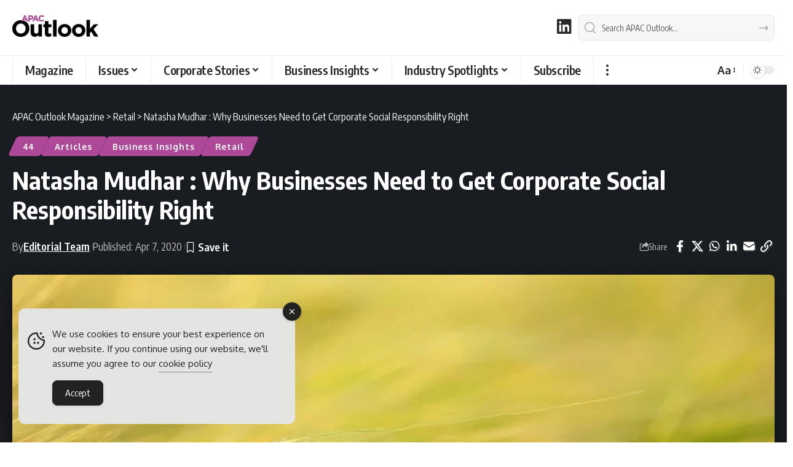

--- FILE ---
content_type: text/html; charset=UTF-8
request_url: https://www.apacoutlookmag.com/industry-insights/article/798-why-businesses-must-get-corporate-social-responsibility-right
body_size: 42282
content:
<!DOCTYPE html><html lang="en-AU"><head><meta charset="UTF-8" /><meta http-equiv="X-UA-Compatible" content="IE=edge" /><meta name="viewport" content="width=device-width, initial-scale=1.0" /><link rel="profile" href="https://gmpg.org/xfn/11" /><meta name='robots' content='index, follow, max-image-preview:large, max-snippet:-1, max-video-preview:-1' /><title>Natasha Mudhar : Getting Corporate Social Responsibility Right</title><meta name="description" content="Indian entrepreneur Natasha Mudhar discusses why corporate social responsibility is a crucial part of a brand’s image and what it takes to build an effective CSR strategy." /><link rel="preconnect" href="https://fonts.gstatic.com" crossorigin><link rel="preload" as="style" onload="this.onload=null;this.rel='stylesheet'" id="rb-preload-gfonts" href="https://fonts.googleapis.com/css?family=Oxygen%3A400%2C700%7CEncode+Sans+Condensed%3A400%2C500%2C600%2C700%2C800&amp;display=swap" crossorigin><noscript><link rel="stylesheet" href="https://fonts.googleapis.com/css?family=Oxygen%3A400%2C700%7CEncode+Sans+Condensed%3A400%2C500%2C600%2C700%2C800&amp;display=swap"></noscript><link rel="canonical" href="https://www.apacoutlookmag.com/industry-insights/article/798-why-businesses-must-get-corporate-social-responsibility-right" /><meta property="og:locale" content="en_US" /><meta property="og:type" content="article" /><meta property="og:title" content="Why businesses must get corporate social responsibility right" /><meta property="og:description" content="Indian entrepreneur Natasha Mudhar discusses why corporate social responsibility is a crucial part of a brand’s image and what it takes to build an effective CSR strategy." /><meta property="og:url" content="https://www.apacoutlookmag.com/industry-insights/article/798-why-businesses-must-get-corporate-social-responsibility-right" /><meta property="og:site_name" content="APAC Outlook Magazine" /><meta property="article:published_time" content="2020-04-07T09:30:00+00:00" /><meta property="article:modified_time" content="2024-10-29T11:31:51+00:00" /><meta property="og:image" content="https://www.apacoutlookmag.com/media/why-businesses-must-get-corporate-social-responsibility-right-1586270652.coverImage.2x-jpg-webp.webp" /><meta property="og:image:width" content="880" /><meta property="og:image:height" content="512" /><meta property="og:image:type" content="image/jpeg" /><meta name="author" content="Editorial Team" /><meta name="twitter:card" content="summary_large_image" /><meta name="twitter:title" content="Why businesses must get corporate social responsibility right" /> <script type="application/ld+json" class="yoast-schema-graph">{"@context":"https://schema.org","@graph":[{"@type":"Article","@id":"https://www.apacoutlookmag.com/industry-insights/article/798-why-businesses-must-get-corporate-social-responsibility-right#article","isPartOf":{"@id":"https://www.apacoutlookmag.com/industry-insights/article/798-why-businesses-must-get-corporate-social-responsibility-right"},"author":{"@id":"https://www.apacoutlookmag.com/#/schema/person/4f08e389081639fbf41566ba567fb540"},"headline":"Natasha Mudhar : Why Businesses Need to Get Corporate Social Responsibility Right","datePublished":"2020-04-07T09:30:00+00:00","dateModified":"2024-10-29T11:31:51+00:00","mainEntityOfPage":{"@id":"https://www.apacoutlookmag.com/industry-insights/article/798-why-businesses-must-get-corporate-social-responsibility-right"},"wordCount":1584,"publisher":{"@id":"https://www.apacoutlookmag.com/#organization"},"image":{"@id":"https://www.apacoutlookmag.com/industry-insights/article/798-why-businesses-must-get-corporate-social-responsibility-right#primaryimage"},"thumbnailUrl":"https://www.apacoutlookmag.com/media/why-businesses-must-get-corporate-social-responsibility-right-1586270652.coverImage.2x-jpg-webp.webp","articleSection":["44","Articles","Business Insights","Retail"],"inLanguage":"en-AU"},{"@type":"WebPage","@id":"https://www.apacoutlookmag.com/industry-insights/article/798-why-businesses-must-get-corporate-social-responsibility-right","url":"https://www.apacoutlookmag.com/industry-insights/article/798-why-businesses-must-get-corporate-social-responsibility-right","name":"Natasha Mudhar : Getting Corporate Social Responsibility Right","isPartOf":{"@id":"https://www.apacoutlookmag.com/#website"},"primaryImageOfPage":{"@id":"https://www.apacoutlookmag.com/industry-insights/article/798-why-businesses-must-get-corporate-social-responsibility-right#primaryimage"},"image":{"@id":"https://www.apacoutlookmag.com/industry-insights/article/798-why-businesses-must-get-corporate-social-responsibility-right#primaryimage"},"thumbnailUrl":"https://www.apacoutlookmag.com/media/why-businesses-must-get-corporate-social-responsibility-right-1586270652.coverImage.2x-jpg-webp.webp","datePublished":"2020-04-07T09:30:00+00:00","dateModified":"2024-10-29T11:31:51+00:00","description":"Indian entrepreneur Natasha Mudhar discusses why corporate social responsibility is a crucial part of a brand’s image and what it takes to build an effective CSR strategy.","breadcrumb":{"@id":"https://www.apacoutlookmag.com/industry-insights/article/798-why-businesses-must-get-corporate-social-responsibility-right#breadcrumb"},"inLanguage":"en-AU","potentialAction":[{"@type":"ReadAction","target":["https://www.apacoutlookmag.com/industry-insights/article/798-why-businesses-must-get-corporate-social-responsibility-right"]}],"author":{"@id":"https://www.apacoutlookmag.com/#/schema/person/4f08e389081639fbf41566ba567fb540"}},{"@type":"ImageObject","inLanguage":"en-AU","@id":"https://www.apacoutlookmag.com/industry-insights/article/798-why-businesses-must-get-corporate-social-responsibility-right#primaryimage","url":"https://www.apacoutlookmag.com/media/why-businesses-must-get-corporate-social-responsibility-right-1586270652.coverImage.2x-jpg-webp.webp","contentUrl":"https://www.apacoutlookmag.com/media/why-businesses-must-get-corporate-social-responsibility-right-1586270652.coverImage.2x-jpg-webp.webp","width":880,"height":512,"caption":"Why businesses must get corporate social responsibility right"},{"@type":"BreadcrumbList","@id":"https://www.apacoutlookmag.com/industry-insights/article/798-why-businesses-must-get-corporate-social-responsibility-right#breadcrumb","itemListElement":[{"@type":"ListItem","position":1,"name":"Home","item":"https://www.apacoutlookmag.com/"},{"@type":"ListItem","position":2,"name":"Business Insights","item":"https://www.apacoutlookmag.com/industry-insights"},{"@type":"ListItem","position":3,"name":"Articles","item":"https://www.apacoutlookmag.com/industry-insights/article"},{"@type":"ListItem","position":4,"name":"Natasha Mudhar : Why Businesses Need to Get Corporate Social Responsibility Right"}]},{"@type":"WebSite","@id":"https://www.apacoutlookmag.com/#website","url":"https://www.apacoutlookmag.com/","name":"APAC Outlook Magazine","description":"B2B magazine for APAC Region","publisher":{"@id":"https://www.apacoutlookmag.com/#organization"},"alternateName":"APAC Outlook","potentialAction":[{"@type":"SearchAction","target":{"@type":"EntryPoint","urlTemplate":"https://www.apacoutlookmag.com/?s={search_term_string}"},"query-input":{"@type":"PropertyValueSpecification","valueRequired":true,"valueName":"search_term_string"}}],"inLanguage":"en-AU"},{"@type":"Organization","@id":"https://www.apacoutlookmag.com/#organization","name":"APAC Outlook Magazine","alternateName":"APAC Outlook","url":"https://www.apacoutlookmag.com/","logo":{"@type":"ImageObject","inLanguage":"en-AU","@id":"https://www.apacoutlookmag.com/#/schema/logo/image/","url":"https://www.apacoutlookmag.com/media/APAC-Outlook-Magazine-Brand.png","contentUrl":"https://www.apacoutlookmag.com/media/APAC-Outlook-Magazine-Brand.png","width":696,"height":696,"caption":"APAC Outlook Magazine"},"image":{"@id":"https://www.apacoutlookmag.com/#/schema/logo/image/"},"sameAs":["https://www.linkedin.com/company/apac-outlook-magazine/"]},{"@type":"Person","@id":"https://www.apacoutlookmag.com/#/schema/person/4f08e389081639fbf41566ba567fb540","name":"Editorial Team","image":{"@type":"ImageObject","inLanguage":"en-AU","@id":"https://www.apacoutlookmag.com/#/schema/person/image/f408ade075b475b619f032c68e55b809","url":"https://secure.gravatar.com/avatar/74eeefe1c05f401f894400b4cd318a9e6af3afab865594589e8126a3085ce497?s=96&d=mm&r=g","contentUrl":"https://secure.gravatar.com/avatar/74eeefe1c05f401f894400b4cd318a9e6af3afab865594589e8126a3085ce497?s=96&d=mm&r=g","caption":"Editorial Team"},"description":"The Editorial team at APAC Outlook Magazine is a team of professional in-house editors led by Jack Salter, Head of Editorial at Outlook Publishing.","sameAs":["https://www.apacoutlookmag.com/meet-the-team","https://www.linkedin.com/company/apac-outlook-magazine"],"url":"https://www.apacoutlookmag.com/author/staffwriter"}]}</script> <link rel='dns-prefetch' href='//www.googletagmanager.com' /><link rel="alternate" type="application/rss+xml" title="APAC Outlook Magazine &raquo; Feed" href="https://www.apacoutlookmag.com/feed" /><link rel="alternate" title="oEmbed (JSON)" type="application/json+oembed" href="https://www.apacoutlookmag.com/wp-json/oembed/1.0/embed?url=https%3A%2F%2Fwww.apacoutlookmag.com%2Findustry-insights%2Farticle%2F798-why-businesses-must-get-corporate-social-responsibility-right" /><link rel="alternate" title="oEmbed (XML)" type="text/xml+oembed" href="https://www.apacoutlookmag.com/wp-json/oembed/1.0/embed?url=https%3A%2F%2Fwww.apacoutlookmag.com%2Findustry-insights%2Farticle%2F798-why-businesses-must-get-corporate-social-responsibility-right&#038;format=xml" /> <script type="application/ld+json">{
    "@context": "https://schema.org",
    "@type": "Organization",
    "legalName": "APAC Outlook Magazine",
    "url": "https://www.apacoutlookmag.com/",
    "logo": "https://www.apacoutlookmag.com/media/APAC-Outlook-logo-nav-light-png.webp",
    "sameAs": [
        "https://www.linkedin.com/company/apac-outlook-magazine"
    ]
}</script> <style id='wp-img-auto-sizes-contain-inline-css'>img:is([sizes=auto i],[sizes^="auto," i]){contain-intrinsic-size:3000px 1500px}
/*# sourceURL=wp-img-auto-sizes-contain-inline-css */</style><link rel='stylesheet' id='wp-block-library-css' href='https://www.apacoutlookmag.com/wp-includes/css/dist/block-library/style.min.css?ver=c39c24cde4644a467cd99b642a5aed0a' media='all' /><style id='classic-theme-styles-inline-css'>/*! This file is auto-generated */
.wp-block-button__link{color:#fff;background-color:#32373c;border-radius:9999px;box-shadow:none;text-decoration:none;padding:calc(.667em + 2px) calc(1.333em + 2px);font-size:1.125em}.wp-block-file__button{background:#32373c;color:#fff;text-decoration:none}
/*# sourceURL=/wp-includes/css/classic-themes.min.css */</style><link rel='stylesheet' id='foxiz-elements-css' href='https://www.apacoutlookmag.com/wp-content/plugins/foxiz-core/lib/foxiz-elements/public/style.css?ver=3.1' media='all' /><style id='global-styles-inline-css'>:root{--wp--preset--aspect-ratio--square: 1;--wp--preset--aspect-ratio--4-3: 4/3;--wp--preset--aspect-ratio--3-4: 3/4;--wp--preset--aspect-ratio--3-2: 3/2;--wp--preset--aspect-ratio--2-3: 2/3;--wp--preset--aspect-ratio--16-9: 16/9;--wp--preset--aspect-ratio--9-16: 9/16;--wp--preset--color--black: #000000;--wp--preset--color--cyan-bluish-gray: #abb8c3;--wp--preset--color--white: #ffffff;--wp--preset--color--pale-pink: #f78da7;--wp--preset--color--vivid-red: #cf2e2e;--wp--preset--color--luminous-vivid-orange: #ff6900;--wp--preset--color--luminous-vivid-amber: #fcb900;--wp--preset--color--light-green-cyan: #7bdcb5;--wp--preset--color--vivid-green-cyan: #00d084;--wp--preset--color--pale-cyan-blue: #8ed1fc;--wp--preset--color--vivid-cyan-blue: #0693e3;--wp--preset--color--vivid-purple: #9b51e0;--wp--preset--gradient--vivid-cyan-blue-to-vivid-purple: linear-gradient(135deg,rgb(6,147,227) 0%,rgb(155,81,224) 100%);--wp--preset--gradient--light-green-cyan-to-vivid-green-cyan: linear-gradient(135deg,rgb(122,220,180) 0%,rgb(0,208,130) 100%);--wp--preset--gradient--luminous-vivid-amber-to-luminous-vivid-orange: linear-gradient(135deg,rgb(252,185,0) 0%,rgb(255,105,0) 100%);--wp--preset--gradient--luminous-vivid-orange-to-vivid-red: linear-gradient(135deg,rgb(255,105,0) 0%,rgb(207,46,46) 100%);--wp--preset--gradient--very-light-gray-to-cyan-bluish-gray: linear-gradient(135deg,rgb(238,238,238) 0%,rgb(169,184,195) 100%);--wp--preset--gradient--cool-to-warm-spectrum: linear-gradient(135deg,rgb(74,234,220) 0%,rgb(151,120,209) 20%,rgb(207,42,186) 40%,rgb(238,44,130) 60%,rgb(251,105,98) 80%,rgb(254,248,76) 100%);--wp--preset--gradient--blush-light-purple: linear-gradient(135deg,rgb(255,206,236) 0%,rgb(152,150,240) 100%);--wp--preset--gradient--blush-bordeaux: linear-gradient(135deg,rgb(254,205,165) 0%,rgb(254,45,45) 50%,rgb(107,0,62) 100%);--wp--preset--gradient--luminous-dusk: linear-gradient(135deg,rgb(255,203,112) 0%,rgb(199,81,192) 50%,rgb(65,88,208) 100%);--wp--preset--gradient--pale-ocean: linear-gradient(135deg,rgb(255,245,203) 0%,rgb(182,227,212) 50%,rgb(51,167,181) 100%);--wp--preset--gradient--electric-grass: linear-gradient(135deg,rgb(202,248,128) 0%,rgb(113,206,126) 100%);--wp--preset--gradient--midnight: linear-gradient(135deg,rgb(2,3,129) 0%,rgb(40,116,252) 100%);--wp--preset--font-size--small: 13px;--wp--preset--font-size--medium: 20px;--wp--preset--font-size--large: 36px;--wp--preset--font-size--x-large: 42px;--wp--preset--spacing--20: 0.44rem;--wp--preset--spacing--30: 0.67rem;--wp--preset--spacing--40: 1rem;--wp--preset--spacing--50: 1.5rem;--wp--preset--spacing--60: 2.25rem;--wp--preset--spacing--70: 3.38rem;--wp--preset--spacing--80: 5.06rem;--wp--preset--shadow--natural: 6px 6px 9px rgba(0, 0, 0, 0.2);--wp--preset--shadow--deep: 12px 12px 50px rgba(0, 0, 0, 0.4);--wp--preset--shadow--sharp: 6px 6px 0px rgba(0, 0, 0, 0.2);--wp--preset--shadow--outlined: 6px 6px 0px -3px rgb(255, 255, 255), 6px 6px rgb(0, 0, 0);--wp--preset--shadow--crisp: 6px 6px 0px rgb(0, 0, 0);}:where(.is-layout-flex){gap: 0.5em;}:where(.is-layout-grid){gap: 0.5em;}body .is-layout-flex{display: flex;}.is-layout-flex{flex-wrap: wrap;align-items: center;}.is-layout-flex > :is(*, div){margin: 0;}body .is-layout-grid{display: grid;}.is-layout-grid > :is(*, div){margin: 0;}:where(.wp-block-columns.is-layout-flex){gap: 2em;}:where(.wp-block-columns.is-layout-grid){gap: 2em;}:where(.wp-block-post-template.is-layout-flex){gap: 1.25em;}:where(.wp-block-post-template.is-layout-grid){gap: 1.25em;}.has-black-color{color: var(--wp--preset--color--black) !important;}.has-cyan-bluish-gray-color{color: var(--wp--preset--color--cyan-bluish-gray) !important;}.has-white-color{color: var(--wp--preset--color--white) !important;}.has-pale-pink-color{color: var(--wp--preset--color--pale-pink) !important;}.has-vivid-red-color{color: var(--wp--preset--color--vivid-red) !important;}.has-luminous-vivid-orange-color{color: var(--wp--preset--color--luminous-vivid-orange) !important;}.has-luminous-vivid-amber-color{color: var(--wp--preset--color--luminous-vivid-amber) !important;}.has-light-green-cyan-color{color: var(--wp--preset--color--light-green-cyan) !important;}.has-vivid-green-cyan-color{color: var(--wp--preset--color--vivid-green-cyan) !important;}.has-pale-cyan-blue-color{color: var(--wp--preset--color--pale-cyan-blue) !important;}.has-vivid-cyan-blue-color{color: var(--wp--preset--color--vivid-cyan-blue) !important;}.has-vivid-purple-color{color: var(--wp--preset--color--vivid-purple) !important;}.has-black-background-color{background-color: var(--wp--preset--color--black) !important;}.has-cyan-bluish-gray-background-color{background-color: var(--wp--preset--color--cyan-bluish-gray) !important;}.has-white-background-color{background-color: var(--wp--preset--color--white) !important;}.has-pale-pink-background-color{background-color: var(--wp--preset--color--pale-pink) !important;}.has-vivid-red-background-color{background-color: var(--wp--preset--color--vivid-red) !important;}.has-luminous-vivid-orange-background-color{background-color: var(--wp--preset--color--luminous-vivid-orange) !important;}.has-luminous-vivid-amber-background-color{background-color: var(--wp--preset--color--luminous-vivid-amber) !important;}.has-light-green-cyan-background-color{background-color: var(--wp--preset--color--light-green-cyan) !important;}.has-vivid-green-cyan-background-color{background-color: var(--wp--preset--color--vivid-green-cyan) !important;}.has-pale-cyan-blue-background-color{background-color: var(--wp--preset--color--pale-cyan-blue) !important;}.has-vivid-cyan-blue-background-color{background-color: var(--wp--preset--color--vivid-cyan-blue) !important;}.has-vivid-purple-background-color{background-color: var(--wp--preset--color--vivid-purple) !important;}.has-black-border-color{border-color: var(--wp--preset--color--black) !important;}.has-cyan-bluish-gray-border-color{border-color: var(--wp--preset--color--cyan-bluish-gray) !important;}.has-white-border-color{border-color: var(--wp--preset--color--white) !important;}.has-pale-pink-border-color{border-color: var(--wp--preset--color--pale-pink) !important;}.has-vivid-red-border-color{border-color: var(--wp--preset--color--vivid-red) !important;}.has-luminous-vivid-orange-border-color{border-color: var(--wp--preset--color--luminous-vivid-orange) !important;}.has-luminous-vivid-amber-border-color{border-color: var(--wp--preset--color--luminous-vivid-amber) !important;}.has-light-green-cyan-border-color{border-color: var(--wp--preset--color--light-green-cyan) !important;}.has-vivid-green-cyan-border-color{border-color: var(--wp--preset--color--vivid-green-cyan) !important;}.has-pale-cyan-blue-border-color{border-color: var(--wp--preset--color--pale-cyan-blue) !important;}.has-vivid-cyan-blue-border-color{border-color: var(--wp--preset--color--vivid-cyan-blue) !important;}.has-vivid-purple-border-color{border-color: var(--wp--preset--color--vivid-purple) !important;}.has-vivid-cyan-blue-to-vivid-purple-gradient-background{background: var(--wp--preset--gradient--vivid-cyan-blue-to-vivid-purple) !important;}.has-light-green-cyan-to-vivid-green-cyan-gradient-background{background: var(--wp--preset--gradient--light-green-cyan-to-vivid-green-cyan) !important;}.has-luminous-vivid-amber-to-luminous-vivid-orange-gradient-background{background: var(--wp--preset--gradient--luminous-vivid-amber-to-luminous-vivid-orange) !important;}.has-luminous-vivid-orange-to-vivid-red-gradient-background{background: var(--wp--preset--gradient--luminous-vivid-orange-to-vivid-red) !important;}.has-very-light-gray-to-cyan-bluish-gray-gradient-background{background: var(--wp--preset--gradient--very-light-gray-to-cyan-bluish-gray) !important;}.has-cool-to-warm-spectrum-gradient-background{background: var(--wp--preset--gradient--cool-to-warm-spectrum) !important;}.has-blush-light-purple-gradient-background{background: var(--wp--preset--gradient--blush-light-purple) !important;}.has-blush-bordeaux-gradient-background{background: var(--wp--preset--gradient--blush-bordeaux) !important;}.has-luminous-dusk-gradient-background{background: var(--wp--preset--gradient--luminous-dusk) !important;}.has-pale-ocean-gradient-background{background: var(--wp--preset--gradient--pale-ocean) !important;}.has-electric-grass-gradient-background{background: var(--wp--preset--gradient--electric-grass) !important;}.has-midnight-gradient-background{background: var(--wp--preset--gradient--midnight) !important;}.has-small-font-size{font-size: var(--wp--preset--font-size--small) !important;}.has-medium-font-size{font-size: var(--wp--preset--font-size--medium) !important;}.has-large-font-size{font-size: var(--wp--preset--font-size--large) !important;}.has-x-large-font-size{font-size: var(--wp--preset--font-size--x-large) !important;}
:where(.wp-block-post-template.is-layout-flex){gap: 1.25em;}:where(.wp-block-post-template.is-layout-grid){gap: 1.25em;}
:where(.wp-block-term-template.is-layout-flex){gap: 1.25em;}:where(.wp-block-term-template.is-layout-grid){gap: 1.25em;}
:where(.wp-block-columns.is-layout-flex){gap: 2em;}:where(.wp-block-columns.is-layout-grid){gap: 2em;}
:root :where(.wp-block-pullquote){font-size: 1.5em;line-height: 1.6;}
/*# sourceURL=global-styles-inline-css */</style><style id='dominant-color-styles-inline-css'>img[data-dominant-color]:not(.has-transparency) { background-color: var(--dominant-color); }
/*# sourceURL=dominant-color-styles-inline-css */</style><link rel='stylesheet' id='widgetopts-styles-css' href='https://www.apacoutlookmag.com/wp-content/plugins/extended-widget-options/assets/css/widget-options.css?ver=5.2.4' media='all' /><link rel='stylesheet' id='css-animate-css' href='https://www.apacoutlookmag.com/wp-content/plugins/extended-widget-options/assets/css/animate.min.css?ver=5.2.4' media='all' /><link rel='stylesheet' id='ce_responsive-css' href='https://www.apacoutlookmag.com/wp-content/plugins/simple-embed-code/css/video-container.min.css?ver=2.5.1' media='all' /><link rel='stylesheet' id='simple-gdpr-cookie-compliance-css' href='https://www.apacoutlookmag.com/wp-content/plugins/simple-gdpr-cookie-compliance/public/assets/dist/public.min.css?ver=2.0.0' media='all' /><style id='simple-gdpr-cookie-compliance-inline-css'>:root{--sgcc-text-color:#222222;--sgcc-link-color:#222222;--sgcc-link-hover-color:#00BC7D;--sgcc-notice-background-color:#E4E4E4;--sgcc-cookie-icon-color:#222222;--sgcc-close-button-background-color:#222222;--sgcc-close-button-hover-background-color:#00BC7D;--sgcc-close-button-color:#ffffff;--sgcc-close-button-hover-color:#ffffff;--sgcc-accept-button-background-color:#222222;--sgcc-accept-button-hover-background-color:#00BC7D;--sgcc-accept-button-color:#ffffff;--sgcc-accept-button-hover-color:#ffffff;--sgcc-accept-button-border-color:#222222;--sgcc-accept-button-hover-border-color:#00BC7D;}.sgcc-main-wrapper[data-layout=custom_width],.sgcc-main-wrapper[data-layout=pop_up]{--width :450px;}.sgcc-main-wrapper[data-layout=custom_width].position-bottom-left{--left :30px;--bottom :30px;}
/*# sourceURL=simple-gdpr-cookie-compliance-inline-css */</style><link rel='stylesheet' id='elementor-icons-css' href='https://www.apacoutlookmag.com/wp-content/plugins/elementor/assets/lib/eicons/css/elementor-icons.min.css?ver=5.45.0' media='all' /><link rel='stylesheet' id='elementor-frontend-css' href='https://www.apacoutlookmag.com/wp-content/plugins/elementor/assets/css/frontend.min.css?ver=3.34.1' media='all' /><link rel='stylesheet' id='elementor-post-12-css' href='https://www.apacoutlookmag.com/media/elementor/css/post-12.css?ver=1768561389' media='all' /><link rel='stylesheet' id='elementor-post-27589-css' href='https://www.apacoutlookmag.com/media/elementor/css/post-27589.css?ver=1768561389' media='all' /><link rel='stylesheet' id='elementor-post-28843-css' href='https://www.apacoutlookmag.com/media/elementor/css/post-28843.css?ver=1768561389' media='all' /><link rel='stylesheet' id='font-awesome-css' href='https://www.apacoutlookmag.com/wp-content/themes/foxiz/assets/css/font-awesome.css?ver=6.1.1' media='all' /><link rel='stylesheet' id='foxiz-main-css' href='https://www.apacoutlookmag.com/wp-content/themes/foxiz/assets/css/main.css?ver=2.7.0' media='all' /><style id='foxiz-main-inline-css'>:root {--body-fsize:18px;--h1-fsize:34px;--h2-fsize:20px;--h3-fsize:20px;--h5-fweight:400;--h5-fsize:18px;--cat-transform:none;--cat-fsize:12px;--meta-fsize:15px;--menu-fsize:20px;--submenu-fsize:18px;--dwidgets-fsize:22px;--headline-fsize:40px;--heading-fsize:20px;--excerpt-fsize:18px;--bcrumb-fsize:16px;--readmore-fsize : 18px;--headline-s-fsize : 32px;}@media (max-width: 1024px) {body {--body-fsize : 18px;--h1-fsize : 24px;--h2-fsize : 22px;--h3-fsize : 22px;--cat-fsize : 16px;--meta-fsize : 16px;--readmore-fsize : 18px;--bcrumb-fsize : 16px;--excerpt-fsize : 18px;--dwidgets-fsize : 20px;--headline-fsize : 30px;--headline-s-fsize : 30px;}}@media (max-width: 767px) {body {--body-fsize : 18px;--h1-fsize : 24px;--h2-fsize : 22px;--h3-fsize : 22px;--cat-fsize : 16px;--meta-fsize : 16px;--readmore-fsize : 17px;--bcrumb-fsize : 16px;--excerpt-fsize : 20px;--dwidgets-fsize : 18px;--headline-fsize : 42px;--headline-s-fsize : 42px;}}:root {--g-color :#ae4999;--g-color-90 :#ae4999e6;--hyperlink-color :#ae4999;}[data-theme="dark"], .light-scheme {--g-color :#ae4999;--g-color-90 :#ae4999e6;}.is-hd-1, .is-hd-2, .is-hd-3 {--nav-bg: #000000;--nav-bg-from: #000000;--nav-bg-to: #000000;--nav-bg-glass: #000000bb;--nav-bg-glass-from: #000000bb;--nav-bg-glass-to: #000000bb;--nav-color :#ffffff;--nav-color-10 :#ffffff1a;--nav-color-h :#ae4999;--nav-color-h-accent :#ae4999;--transparent-nav-color :#000000;}[data-theme="dark"].is-hd-1, [data-theme="dark"].is-hd-2,[data-theme="dark"].is-hd-3 {--nav-bg: #000000;--nav-bg-from: #000000;--nav-bg-to: #000000;--nav-bg-glass: #00000011;--nav-bg-glass-from: #00000011;--nav-bg-glass-to: #00000011;--nav-color :#ffffff;--nav-color-10 :#ffffff1a;--nav-color-h :#ae4999;}[data-theme="dark"].is-hd-4 {--nav-bg: #191c20;--nav-bg-from: #191c20;--nav-bg-to: #191c20;--nav-bg-glass: #191c2011;--nav-bg-glass-from: #191c2011;--nav-bg-glass-to: #191c2011;}[data-theme="dark"].is-hd-5, [data-theme="dark"].is-hd-5:not(.sticky-on) {--nav-bg: #191c20;--nav-bg-from: #191c20;--nav-bg-to: #191c20;--nav-bg-glass: #191c2011;--nav-bg-glass-from: #191c2011;--nav-bg-glass-to: #191c2011;}[data-theme="dark"] {--subnav-color :#ffffff;--subnav-color-10 :#ffffff1a;--subnav-color-h :#ae4999;}:root {--mbnav-bg: #000000;--mbnav-bg-from: #000000;--mbnav-bg-to: #000000;--mbnav-bg-glass: #000000bb;--mbnav-bg-glass-from: #000000bb;--mbnav-bg-glass-to: #000000bb;--mbnav-color :#ffffff;}[data-theme="dark"] {--mbnav-bg: #000000;--mbnav-bg-from: #000000;--mbnav-bg-to: #000000;--mbnav-bg-glass: #00000011;--mbnav-bg-glass-from: #00000011;--mbnav-bg-glass-to: #00000011;--mbnav-color :#ffffff;}.archive .blog-content {--title-size: 34px;}body.search .blog-content {--title-size: 34px;}.saved-section .blog-content {--title-size: 34px;}@media (max-width: 1024px){.archive .blog-content {--title-size: 28px;}body.search .blog-content {--title-size: 28px;}.saved-section .blog-content {--title-size: 28px;}}@media (max-width: 767px){.archive .blog-content {--title-size: 34px;}body.search .blog-content {--title-size: 34px;}body.blog .blog-content {--title-size: 32px;}.saved-section .blog-content {--title-size: 34px;}}:root {--subnav-color :#000000;--subnav-color-10 :#0000001a;--subnav-color-h :#ae4999;--topad-spacing :15px;--round-3 :5px;--round-5 :8px;--round-7 :13px;--hyperlink-color :#ae4999;--hyperlink-line-color :#ae4999;--flogo-height :40px;--more-width :450px;--s10-feat-ratio :45%;--s11-feat-ratio :45%;--login-popup-w : 350px;}[data-theme="dark"], .light-scheme {--hyperlink-color :#febd2a;--hyperlink-line-color :#febd2a; }.mobile-menu > li > a  { font-size:18px;}.mobile-menu .sub-menu a, .logged-mobile-menu a { font-size:18px;}.mobile-qview a { font-size:20px;}.search-header:before { background-repeat : no-repeat;background-size : cover;background-attachment : scroll;background-position : center center;}[data-theme="dark"] .search-header:before { background-repeat : no-repeat;background-size : cover;background-attachment : scroll;background-position : center center;}.footer-has-bg { background-color : #000000;}[data-theme="dark"] .footer-has-bg { background-color : #000000;}.copyright-menu a { font-size:16px; }.copyright-inner .copyright { font-size:16px; }.footer-col .widget_nav_menu a > span { font-size:18px; }#amp-mobile-version-switcher { display: none; }
/*# sourceURL=foxiz-main-inline-css */</style><link rel='stylesheet' id='foxiz-print-css' href='https://www.apacoutlookmag.com/wp-content/themes/foxiz/assets/css/print.css?ver=2.7.0' media='all' /><link rel='stylesheet' id='foxiz-style-css' href='https://www.apacoutlookmag.com/wp-content/themes/foxiz/style.css?ver=2.7.0' media='all' /><link rel='stylesheet' id='sib-front-css-css' href='https://www.apacoutlookmag.com/wp-content/plugins/mailin/css/mailin-front.css?ver=c39c24cde4644a467cd99b642a5aed0a' media='all' /><link rel='stylesheet' id='elementor-gf-local-roboto-css' href='https://www.apacoutlookmag.com/media/elementor/google-fonts/css/roboto.css?ver=1742395690' media='all' /><link rel='stylesheet' id='elementor-gf-local-robotoslab-css' href='https://www.apacoutlookmag.com/media/elementor/google-fonts/css/robotoslab.css?ver=1742395731' media='all' /><link rel='stylesheet' id='elementor-icons-shared-0-css' href='https://www.apacoutlookmag.com/wp-content/plugins/elementor/assets/lib/font-awesome/css/fontawesome.min.css?ver=5.15.3' media='all' /><link rel='stylesheet' id='elementor-icons-fa-brands-css' href='https://www.apacoutlookmag.com/wp-content/plugins/elementor/assets/lib/font-awesome/css/brands.min.css?ver=5.15.3' media='all' /> <script src="https://www.apacoutlookmag.com/wp-includes/js/jquery/jquery.min.js?ver=3.7.1" id="jquery-core-js"></script> <script data-optimized="1" src="https://www.apacoutlookmag.com/wp-content/litespeed/js/3d7b953677e8e19b8d75d34eaa97ef30.js?ver=d0b0b" id="jquery-migrate-js" defer data-deferred="1"></script> <script data-optimized="1" src="https://www.apacoutlookmag.com/wp-content/litespeed/js/42252d0cbe12d56c668be78b8474ffb2.js?ver=25c8a" id="highlight-share-js" defer data-deferred="1"></script> <script data-optimized="1" id="sib-front-js-js-extra" src="[data-uri]" defer></script> <script data-optimized="1" src="https://www.apacoutlookmag.com/wp-content/litespeed/js/63bbeab4411b88190d7b3c200a5a70c4.js?ver=8a408" id="sib-front-js-js" defer data-deferred="1"></script> <link rel="preload" href="https://www.apacoutlookmag.com/wp-content/themes/foxiz/assets/fonts/icons.woff2?ver=2.5.0" as="font" type="font/woff2" crossorigin="anonymous"><link rel="preload" href="https://www.apacoutlookmag.com/wp-content/themes/foxiz/assets/fonts/fa-brands-400.woff2" as="font" type="font/woff2" crossorigin="anonymous"><link rel="preload" href="https://www.apacoutlookmag.com/wp-content/themes/foxiz/assets/fonts/fa-regular-400.woff2" as="font" type="font/woff2" crossorigin="anonymous"><meta name="generator" content="dominant-color-images 1.2.0"><meta name="generator" content="Site Kit by Google 1.170.0" /> <script data-optimized="1" type="text/javascript" src="[data-uri]" defer></script> <meta name="generator" content="performance-lab 4.0.1; plugins: dominant-color-images, webp-uploads"><meta name="generator" content="webp-uploads 2.6.1"> <script data-optimized="1" src="[data-uri]" defer></script> <meta name="generator" content="Elementor 3.34.1; features: additional_custom_breakpoints; settings: css_print_method-external, google_font-enabled, font_display-swap"> <script type="application/ld+json">{
    "@context": "https://schema.org",
    "@type": "WebSite",
    "@id": "https://www.apacoutlookmag.com/#website",
    "url": "https://www.apacoutlookmag.com/",
    "name": "APAC Outlook Magazine",
    "potentialAction": {
        "@type": "SearchAction",
        "target": "https://www.apacoutlookmag.com/?s={search_term_string}",
        "query-input": "required name=search_term_string"
    }
}</script> <script data-optimized="1" src="[data-uri]" defer></script> <script type="application/ld+json">{
    "@context": "https://schema.org",
    "@type": "Article",
    "headline": "Natasha Mudhar : Why Businesses Need to Get Corporate Social Responsibility Right",
    "description": "Indian entrepreneur Natasha Mudhar discusses why corporate social responsibility is a crucial part of a brand\u2019s image and what it takes to build an effective CSR strategy.",
    "mainEntityOfPage": {
        "@type": "WebPage",
        "@id": "https://www.apacoutlookmag.com/industry-insights/article/798-why-businesses-must-get-corporate-social-responsibility-right"
    },
    "author": {
        "@type": "Person",
        "name": "Editorial Team",
        "url": "https://www.apacoutlookmag.com/meet-the-team"
    },
    "publisher": {
        "@type": "Organization",
        "name": "APAC Outlook Magazine",
        "url": "https://www.apacoutlookmag.com/",
        "logo": {
            "@type": "ImageObject",
            "url": "https://www.apacoutlookmag.com/media/APAC-Outlook-logo-nav-light-png.webp"
        }
    },
    "dateModified": "2024-10-29T22:31:51+11:00",
    "datePublished": "2020-04-07T09:30:00+10:00",
    "image": {
        "@type": "ImageObject",
        "url": "https://www.apacoutlookmag.com/media/why-businesses-must-get-corporate-social-responsibility-right-1586270652.coverImage.2x-jpg-webp.webp",
        "width": "880",
        "height": "512"
    },
    "commentCount": 0,
    "articleSection": [
        "44",
        "Articles",
        "Business Insights",
        "Retail"
    ]
}</script> <script type="application/ld+json">{"@context":"http://schema.org","@type":"BreadcrumbList","itemListElement":[{"@type":"ListItem","position":3,"item":{"@id":"https://www.apacoutlookmag.com/industry-insights/article/798-why-businesses-must-get-corporate-social-responsibility-right","name":"Natasha Mudhar : Why Businesses Need to Get Corporate Social Responsibility Right"}},{"@type":"ListItem","position":2,"item":{"@id":"https://www.apacoutlookmag.com/retail","name":"Retail"}},{"@type":"ListItem","position":1,"item":{"@id":"https://www.apacoutlookmag.com","name":"APAC Outlook Magazine"}}]}</script> <link rel="icon" href="https://www.apacoutlookmag.com/media/cropped-APAC-Favicon-jpg-32x32.webp" sizes="32x32" /><link rel="icon" href="https://www.apacoutlookmag.com/media/cropped-APAC-Favicon-jpg-192x192.webp" sizes="192x192" /><link rel="apple-touch-icon" href="https://www.apacoutlookmag.com/media/cropped-APAC-Favicon-jpg-180x180.webp" /><meta name="msapplication-TileImage" content="https://www.apacoutlookmag.com/media/cropped-APAC-Favicon-jpg-270x270.webp" /><style id="wp-custom-css">.opfw {
  margin: auto;
  width: 80%!important;
  border: 0px solid #73AD21;
  padding: 2% 5% 2% 5%;
}
.usocials a {
	font-size: 18px!important}
div.s-hl-heading.h1 {display:none;}
.p-url {line-height: 1.2!important}
.entry-summary {line-height: 1.5!important}

body:not([data-theme="dark"]) .rb-search-form {
  color: #333;
}
.rb-user-popup-form.mfp-hide {
  display: none;
}
@media (max-width: 767px) {.category-hero-item {display: none;}}
.rbct {margin-bottom: 1.2rem!important}
.frm_screen_reader {display: none;}

.category .meta-separate:not(:last-child)::after {
  display: inline-flex;
  width: 1px;
  height: 8px;
  margin-left: 0.35em;
  content: '';
  -webkit-transform: skewX(-15deg);
  transform: skewX(-15deg);
  text-decoration: none !important;
  opacity: var(--meta-style-o, .3);
  border-radius: var(--meta-style-b, 0);
  background-color: var(--meta-fcolor);
  margin-right: 0.35em;
}

.category-39 .p-categories {display: none;}
.category-40 .p-categories {display: none;}
.category-41 .p-categories {display: none;}
.category-42 .p-categories {display: none;}
.category-43 .p-categories {display: none;}
.category-45 .p-categories {display: none;}
.category-46 .p-categories {display: none;}
.category-47 .p-categories {display: none;}
.category-50 .p-categories {display: none;}
.category-51 .p-categories {display: none;}
.category-53 .p-categories {display: none;}
.category-155 .p-categories {display: none;}
.category-156 .p-categories {display: none;}
.category-157 .p-categories {display: none;}
.category-158 .p-categories {display: none;}
.category-159 .p-categories {display: none;}
.category-160 .p-categories {display: none;}
.category-161 .p-categories {display: none;}
.category-162 .p-categories {display: none;}
.category-168 .p-categories {display: none;}
.category-169 .p-categories {display: none;}
.category-256 .p-categories {display: none;}
.category-316 .p-categories {display: none;}
.category-386 .p-categories {display: none;}

a.rsswidget {color: #ffffff; font-size: 18px; text-decoration: none;}
a.rss-widget-title {color: #ffffff; font-size: 20px; font-weight: bold; text-decoration: none;}</style></head><body class="wp-singular post-template-default single single-post postid-10357 single-format-standard wp-embed-responsive wp-theme-foxiz personalized-all elementor-default elementor-kit-12 menu-ani-1 hover-ani-1 btn-ani-1 btn-transform-1 is-rm-1 lmeta-dot loader-1 dark-sw-1 mtax-1 toc-smooth is-hd-4 is-standard-2 is-backtop " data-theme="default"><div class="site-outer"><div id="site-header" class="header-wrap rb-section header-4 header-wrapper has-quick-menu"><div class="reading-indicator"><span id="reading-progress"></span></div><div class="logo-sec"><div class="logo-sec-inner rb-container edge-padding"><div class="logo-sec-left"><div class="logo-wrap is-image-logo site-branding">
<a href="https://www.apacoutlookmag.com/" class="logo" title="APAC Outlook Magazine">
<img data-lazyloaded="1" src="[data-uri]" class="logo-default" data-mode="default" height="120" width="280" data-src="https://www.apacoutlookmag.com/media/APAC-Outlook-logo-nav-light-png.webp" alt="APAC Outlook Magazine" decoding="async" loading="eager" fetchpriority="high"><img data-lazyloaded="1" src="[data-uri]" class="logo-dark" data-mode="dark" height="120" width="280" data-src="https://www.apacoutlookmag.com/media/APAC-Outlook-logo-nav-dark-png.webp" alt="APAC Outlook Magazine" decoding="async" loading="eager" fetchpriority="high">			</a></div></div><div class="logo-sec-right"><div class="header-social-list wnav-holder"><a class="social-link-custom social-link-1 social-link-LinkedIn" data-title="LinkedIn" aria-label="LinkedIn" href="https://www.linkedin.com/company/apac-outlook-magazine" target="_blank" rel="noopener nofollow"><i class="fab fa-linkedin fa-xl" aria-hidden="true"></i></a></div><div class="header-search-form is-form-layout"><form method="get" action="https://www.apacoutlookmag.com/" class="rb-search-form live-search-form"  data-search="post" data-limit="0" data-follow="0" data-tax="category" data-dsource="0"  data-ptype=""><div class="search-form-inner"><span class="search-icon"><i class="rbi rbi-search" aria-hidden="true"></i></span><span class="search-text"><input type="text" class="field" placeholder="Search APAC Outlook…" value="" name="s"/></span><span class="rb-search-submit"><input type="submit" value="Search"/><i class="rbi rbi-cright" aria-hidden="true"></i></span><span class="live-search-animation rb-loader"></span></div><div class="live-search-response"></div></form></div></div></div></div><div id="navbar-outer" class="navbar-outer"><div id="sticky-holder" class="sticky-holder"><div class="navbar-wrap"><div class="rb-container edge-padding"><div class="navbar-inner"><div class="navbar-left"><nav id="site-navigation" class="main-menu-wrap" aria-label="main menu"><ul id="menu-main" class="main-menu rb-menu large-menu" itemscope itemtype="https://www.schema.org/SiteNavigationElement"><li id="menu-item-15056" class="menu-item menu-item-type-custom menu-item-object-custom menu-item-15056"><a href="https://www.apacoutlookmag.com/magazine/issues/issue77"><span>Magazine</span></a></li><li id="menu-item-34412" class="menu-item menu-item-type-custom menu-item-object-custom menu-item-34412 menu-item-has-children menu-has-child-mega menu-has-child-mega-columns is-child-wide layout-col-1"><a href="https://www.apacoutlookmag.com/issues"><span>Issues</span></a><div class="mega-dropdown is-mega-column"><div class="rb-container edge-padding"><div class="mega-dropdown-inner"><div class="mega-columns"><div data-elementor-type="wp-post" data-elementor-id="34401" class="elementor elementor-34401" data-elementor-post-type="rb-etemplate"><div class="elementor-element elementor-element-83173b6 e-flex e-con-boxed e-con e-parent" data-id="83173b6" data-element_type="container"><div class="e-con-inner"><div class="elementor-element elementor-element-c0f3131 elementor-widget elementor-widget-foxiz-heading" data-id="c0f3131" data-element_type="widget" data-widget_type="foxiz-heading.default"><div class="elementor-widget-container"><div id="uid_c0f3131" class="block-h heading-layout-10 tagline-iyes"><div class="heading-inner"><h2 class="heading-title"><a class="h-link" href="https://www.apacoutlookmag.com/issues">Issues</a></h2><div class="heading-tagline h6"><a class="heading-tagline-label" href="https://www.apacoutlookmag.com/issues">Show more</a><i class="rbi rbi-cright heading-tagline-icon" aria-hidden="true"></i></div></div></div></div></div></div></div><div class="elementor-element elementor-element-1e99422 e-flex e-con-boxed e-con e-parent" data-id="1e99422" data-element_type="container" data-settings="{&quot;background_background&quot;:&quot;classic&quot;}"><div class="e-con-inner"><div class="elementor-element elementor-element-7b764b5 e-con-full e-flex e-con e-child" data-id="7b764b5" data-element_type="container" data-settings="{&quot;background_background&quot;:&quot;classic&quot;}"><div class="elementor-element elementor-element-7751222 e-grid e-con-full e-con e-child" data-id="7751222" data-element_type="container" data-settings="{&quot;background_background&quot;:&quot;classic&quot;}"><div class="elementor-element elementor-element-d8cb10f elementor-widget elementor-widget-image" data-id="d8cb10f" data-element_type="widget" data-widget_type="image.default"><div class="elementor-widget-container">
<a href="https://www.apacoutlookmag.com/magazine/issues/issue77">
<img data-lazyloaded="1" src="[data-uri]" width="150" height="200" data-src="https://www.apacoutlookmag.com/media/elementor/thumbs/APAC-Outlook-Magazine-Issue-77-Cover-rfw9blfitv8luq72xnymuptmp8wnc27vxetdcja1jk.webp" title="APAC Outlook Magazine Issue 77" alt="APAC Outlook Magazine Issue 77" class="elementor-animation-pop" loading="lazy" />								</a></div></div></div><div class="elementor-element elementor-element-6f73b5b elementor-widget elementor-widget-heading" data-id="6f73b5b" data-element_type="widget" data-widget_type="heading.default"><div class="elementor-widget-container"><div class="elementor-heading-title elementor-size-default">Most Popular</div></div></div><div class="elementor-element elementor-element-e5bb0be elementor-widget elementor-widget-foxiz-list-box-1" data-id="e5bb0be" data-element_type="widget" data-widget_type="foxiz-list-box-1.default"><div class="elementor-widget-container"><div id="uid_e5bb0be" class="block-wrap block-big block-list block-list-box-1 rb-columns rb-col-1 rb-tcol-1 rb-mcol-1 is-feat-right meta-s-default"><div class="block-inner"><div class="p-wrap p-list p-box p-list-1 p-list-box-1 box-bg" data-pid="37764"><div class="list-box"><div class="list-holder"><div class="list-feat-holder"><div class="feat-holder"><div class="p-featured">
<a class="p-flink" href="https://www.apacoutlookmag.com/manufacturing/camco-engineering-driving-local-manufacturing-forward" title="Camco Engineering : Driving Local Manufacturing Forward">
<img data-lazyloaded="1" src="[data-uri]" width="100" height="75" data-src="https://www.apacoutlookmag.com/media/Camco-Engineering-MAIN-100x75.webp" class="featured-img not-transparent wp-post-image" alt="Camco Engineering" fetchpriority="high" loading="eager" decoding="async" data-has-transparency="false" data-dominant-color="6c7586" style="--dominant-color: #6c7586;" />		</a></div></div></div><div class="p-content"><h3 class="entry-title">		<a class="p-url" href="https://www.apacoutlookmag.com/manufacturing/camco-engineering-driving-local-manufacturing-forward" rel="bookmark">Camco Engineering : Driving Local Manufacturing Forward</a></h3></div></div></div></div><div class="p-wrap p-list p-box p-list-1 p-list-box-1 box-bg" data-pid="37850"><div class="list-box"><div class="list-holder"><div class="list-feat-holder"><div class="feat-holder"><div class="p-featured">
<a class="p-flink" href="https://www.apacoutlookmag.com/local-government/government-of-mongolia-mongolias-low-carbon-future" title="Government of Mongolia : Mongolia’s Low-Carbon Future">
<img data-lazyloaded="1" src="[data-uri]" width="100" height="75" data-src="https://www.apacoutlookmag.com/media/Government-of-Mongolia-MAIN-100x75.webp" class="featured-img not-transparent wp-post-image" alt="Government of Mongolia" fetchpriority="high" loading="eager" decoding="async" data-has-transparency="false" data-dominant-color="303e75" style="--dominant-color: #303e75;" />		</a></div></div></div><div class="p-content"><h3 class="entry-title">		<a class="p-url" href="https://www.apacoutlookmag.com/local-government/government-of-mongolia-mongolias-low-carbon-future" rel="bookmark">Government of Mongolia : Mongolia’s Low-Carbon Future</a></h3></div></div></div></div><div class="p-wrap p-list p-box p-list-1 p-list-box-1 box-bg" data-pid="37852"><div class="list-box"><div class="list-holder"><div class="list-feat-holder"><div class="feat-holder"><div class="p-featured">
<a class="p-flink" href="https://www.apacoutlookmag.com/industry-insights/article/ashes-to-ashes-business-to-business" title="Ashes to Ashes, Business to Business">
<img data-lazyloaded="1" src="[data-uri]" width="100" height="75" data-src="https://www.apacoutlookmag.com/media/The-Ashes-MAIN-100x75.webp" class="featured-img not-transparent wp-post-image" alt="England v Australia - LV= Insurance Ashes 5th Test Match: Day One" fetchpriority="high" loading="eager" decoding="async" data-has-transparency="false" data-dominant-color="a3a49f" style="--dominant-color: #a3a49f;" />		</a></div></div></div><div class="p-content"><h3 class="entry-title">		<a class="p-url" href="https://www.apacoutlookmag.com/industry-insights/article/ashes-to-ashes-business-to-business" rel="bookmark">Ashes to Ashes, Business to Business</a></h3></div></div></div></div></div></div></div></div></div><div class="elementor-element elementor-element-a884686 e-con-full e-flex e-con e-child" data-id="a884686" data-element_type="container" data-settings="{&quot;background_background&quot;:&quot;classic&quot;}"><div class="elementor-element elementor-element-0eb65ca e-grid e-con-full e-con e-child" data-id="0eb65ca" data-element_type="container" data-settings="{&quot;background_background&quot;:&quot;classic&quot;}"><div class="elementor-element elementor-element-10555cb elementor-widget elementor-widget-image" data-id="10555cb" data-element_type="widget" data-widget_type="image.default"><div class="elementor-widget-container">
<a href="https://www.apacoutlookmag.com/magazine/issues/issue76">
<img data-lazyloaded="1" src="[data-uri]" width="150" height="200" data-src="https://www.apacoutlookmag.com/media/elementor/thumbs/NEW-APAC-Outlook-Magazine-Issue-76-Cover-rd585ocpqfco2zsyyfp5xd29xtlr8rtg03do6b1vm8.webp" title="APAC Outlook Magazine Issue 76" alt="APAC Outlook Magazine Issue 76" class="elementor-animation-pop" loading="lazy" />								</a></div></div></div><div class="elementor-element elementor-element-cd586e3 elementor-widget elementor-widget-heading" data-id="cd586e3" data-element_type="widget" data-widget_type="heading.default"><div class="elementor-widget-container"><div class="elementor-heading-title elementor-size-default">Most Popular</div></div></div><div class="elementor-element elementor-element-7e9a7fa elementor-widget elementor-widget-foxiz-list-box-1" data-id="7e9a7fa" data-element_type="widget" data-widget_type="foxiz-list-box-1.default"><div class="elementor-widget-container"><div id="uid_7e9a7fa" class="block-wrap block-big block-list block-list-box-1 rb-columns rb-col-1 rb-tcol-1 rb-mcol-1 is-feat-right meta-s-default"><div class="block-inner"><div class="p-wrap p-list p-box p-list-1 p-list-box-1 box-bg" data-pid="36813"><div class="list-box"><div class="list-holder"><div class="list-feat-holder"><div class="feat-holder"><div class="p-featured">
<a class="p-flink" href="https://www.apacoutlookmag.com/mining/swick-mining-services-sound-of-the-underground" title="Swick Mining Services : Sound of the Underground">
<img data-lazyloaded="1" src="[data-uri]" width="100" height="75" data-src="https://www.apacoutlookmag.com/media/Swick-Mining-MAIN-1-100x75.webp" class="featured-img not-transparent wp-post-image" alt="Swick Mining" fetchpriority="high" loading="eager" decoding="async" data-has-transparency="false" data-dominant-color="45729d" style="--dominant-color: #45729d;" />		</a></div></div></div><div class="p-content"><h3 class="entry-title">		<a class="p-url" href="https://www.apacoutlookmag.com/mining/swick-mining-services-sound-of-the-underground" rel="bookmark">Swick Mining Services : Sound of the Underground</a></h3></div></div></div></div><div class="p-wrap p-list p-box p-list-1 p-list-box-1 box-bg" data-pid="36788"><div class="list-box"><div class="list-holder"><div class="list-feat-holder"><div class="feat-holder"><div class="p-featured">
<a class="p-flink" href="https://www.apacoutlookmag.com/manufacturing/nippon-paint-painting-a-new-legacy" title="Nippon Paint : Painting a New Legacy">
<img data-lazyloaded="1" src="[data-uri]" width="100" height="75" data-src="https://www.apacoutlookmag.com/media/MAIN-Nippon-Paint-100x75.webp" class="featured-img not-transparent wp-post-image" alt="Nippon Paint" fetchpriority="high" loading="eager" decoding="async" data-has-transparency="false" data-dominant-color="838a93" style="--dominant-color: #838a93;" />		</a></div></div></div><div class="p-content"><h3 class="entry-title">		<a class="p-url" href="https://www.apacoutlookmag.com/manufacturing/nippon-paint-painting-a-new-legacy" rel="bookmark">Nippon Paint : Painting a New Legacy</a></h3></div></div></div></div><div class="p-wrap p-list p-box p-list-1 p-list-box-1 box-bg" data-pid="36983"><div class="list-box"><div class="list-holder"><div class="list-feat-holder"><div class="feat-holder"><div class="p-featured">
<a class="p-flink" href="https://www.apacoutlookmag.com/manufacturing/bac-reinventing-cooling" title="BAC : Reinventing Cooling">
<img data-lazyloaded="1" src="[data-uri]" width="100" height="75" data-src="https://www.apacoutlookmag.com/media/BAC-Cooling-Tower-main-100x75.webp" class="featured-img not-transparent wp-post-image" alt="BAC" fetchpriority="high" loading="eager" decoding="async" data-has-transparency="false" data-dominant-color="888987" style="--dominant-color: #888987;" />		</a></div></div></div><div class="p-content"><h3 class="entry-title">		<a class="p-url" href="https://www.apacoutlookmag.com/manufacturing/bac-reinventing-cooling" rel="bookmark">BAC : Reinventing Cooling</a></h3></div></div></div></div></div></div></div></div></div><div class="elementor-element elementor-element-db94c1e e-con-full e-flex e-con e-child" data-id="db94c1e" data-element_type="container" data-settings="{&quot;background_background&quot;:&quot;classic&quot;}"><div class="elementor-element elementor-element-910d4b5 e-grid e-con-full e-con e-child" data-id="910d4b5" data-element_type="container" data-settings="{&quot;background_background&quot;:&quot;classic&quot;}"><div class="elementor-element elementor-element-c653cd9 elementor-widget elementor-widget-image" data-id="c653cd9" data-element_type="widget" data-widget_type="image.default"><div class="elementor-widget-container">
<a href="https://www.apacoutlookmag.com/magazine/issues/issue75">
<img data-lazyloaded="1" src="[data-uri]" width="150" height="200" data-src="https://www.apacoutlookmag.com/media/elementor/thumbs/APAC-Outlook-Magazine-Issue-75-Cover-v2-ra5dhijcycbo54h7kf5yae1wmoih4o58kbsgjik5zk.webp" title="APAC Outlook Magazine Issue 75" alt="APAC Outlook Magazine Issue 75" class="elementor-animation-pop" loading="lazy" />								</a></div></div></div><div class="elementor-element elementor-element-199c413 elementor-widget elementor-widget-heading" data-id="199c413" data-element_type="widget" data-widget_type="heading.default"><div class="elementor-widget-container"><div class="elementor-heading-title elementor-size-default">Most Popular</div></div></div><div class="elementor-element elementor-element-f4a452b elementor-widget__width-inherit elementor-widget elementor-widget-foxiz-list-box-1" data-id="f4a452b" data-element_type="widget" data-widget_type="foxiz-list-box-1.default"><div class="elementor-widget-container"><div id="uid_f4a452b" class="block-wrap block-big block-list block-list-box-1 rb-columns rb-col-1 rb-tcol-1 rb-mcol-1 is-feat-right meta-s-default"><div class="block-inner"><div class="p-wrap p-list p-box p-list-1 p-list-box-1 box-bg" data-pid="35870"><div class="list-box"><div class="list-holder"><div class="list-feat-holder"><div class="feat-holder"><div class="p-featured">
<a class="p-flink" href="https://www.apacoutlookmag.com/oil-gas/hagstrom-drilling-a-passion-for-precision" title="Hagstrom Drilling : A Passion for Precision">
<img data-lazyloaded="1" src="[data-uri]" width="100" height="75" data-src="https://www.apacoutlookmag.com/media/Hagstrom-MAIN-100x75.webp" class="featured-img not-transparent wp-post-image" alt="Hagstrom MAIN" fetchpriority="high" loading="eager" decoding="async" data-has-transparency="false" data-dominant-color="514b44" style="--dominant-color: #514b44;" />		</a></div></div></div><div class="p-content"><h3 class="entry-title">		<a class="p-url" href="https://www.apacoutlookmag.com/oil-gas/hagstrom-drilling-a-passion-for-precision" rel="bookmark">Hagstrom Drilling : A Passion for Precision</a></h3></div></div></div></div><div class="p-wrap p-list p-box p-list-1 p-list-box-1 box-bg" data-pid="35872"><div class="list-box"><div class="list-holder"><div class="list-feat-holder"><div class="feat-holder"><div class="p-featured">
<a class="p-flink" href="https://www.apacoutlookmag.com/manufacturing/armscor-global-defense-inc-targeting-firearm-excellence" title="Armscor Global Defense, Inc. : Targeting Firearm Excellence">
<img data-lazyloaded="1" src="[data-uri]" width="100" height="75" data-src="https://www.apacoutlookmag.com/media/Armscor-MAIN-100x75.webp" class="featured-img not-transparent wp-post-image" alt="Armscor MAIN" fetchpriority="high" loading="eager" decoding="async" data-has-transparency="false" data-dominant-color="727273" style="--dominant-color: #727273;" />		</a></div></div></div><div class="p-content"><h3 class="entry-title">		<a class="p-url" href="https://www.apacoutlookmag.com/manufacturing/armscor-global-defense-inc-targeting-firearm-excellence" rel="bookmark">Armscor Global Defense, Inc. : Targeting Firearm Excellence</a></h3></div></div></div></div><div class="p-wrap p-list p-box p-list-1 p-list-box-1 box-bg" data-pid="35885"><div class="list-box"><div class="list-holder"><div class="list-feat-holder"><div class="feat-holder"><div class="p-featured">
<a class="p-flink" href="https://www.apacoutlookmag.com/construction/raubex-construction-australia-constructing-lasting-connections" title="Raubex Construction Australia : Constructing Lasting Connections">
<img data-lazyloaded="1" src="[data-uri]" width="100" height="75" data-src="https://www.apacoutlookmag.com/media/Raubex-MAIN-100x75.webp" class="featured-img not-transparent wp-post-image" alt="Raubex MAIN" fetchpriority="high" loading="eager" decoding="async" data-has-transparency="false" data-dominant-color="a15b41" style="--dominant-color: #a15b41;" />		</a></div></div></div><div class="p-content"><h3 class="entry-title">		<a class="p-url" href="https://www.apacoutlookmag.com/construction/raubex-construction-australia-constructing-lasting-connections" rel="bookmark">Raubex Construction Australia : Constructing Lasting Connections</a></h3></div></div></div></div></div></div></div></div></div></div></div></div></div></div></div></div></li><li id="menu-item-5185" class="menu-item menu-item-type-custom menu-item-object-custom menu-item-5185 menu-item-has-children menu-has-child-mega menu-has-child-mega-columns is-child-wide layout-col-4"><a href="https://www.apacoutlookmag.com/company-profiles"><span>Corporate Stories</span></a><div class="mega-dropdown is-mega-column"><div class="rb-container edge-padding"><div class="mega-dropdown-inner"><div class="mega-columns"><div id="nav_menu-19"  data-animation-event="enters"  class="extendedwopts-col col-md-12 col-sm-12 col-xs-12 widget rb-section w-sidebar clearfix widget_nav_menu"><div class="menu-sector-mega-col-1-container"><ul id="menu-sector-mega-col-1" class="menu"><li id="menu-item-5158" class="menu-item menu-item-type-taxonomy menu-item-object-category menu-item-5158"><a href="https://www.apacoutlookmag.com/agriculture"><span>Agriculture</span></a></li><li id="menu-item-5159" class="menu-item menu-item-type-taxonomy menu-item-object-category menu-item-5159"><a href="https://www.apacoutlookmag.com/automotive"><span>Automotive</span></a></li><li id="menu-item-5160" class="menu-item menu-item-type-taxonomy menu-item-object-category menu-item-5160"><a href="https://www.apacoutlookmag.com/business-travel"><span>Business Travel</span></a></li><li id="menu-item-5161" class="menu-item menu-item-type-taxonomy menu-item-object-category menu-item-5161"><a href="https://www.apacoutlookmag.com/construction"><span>Construction</span></a></li><li id="menu-item-5162" class="menu-item menu-item-type-taxonomy menu-item-object-category menu-item-5162"><a href="https://www.apacoutlookmag.com/economy"><span>Economy</span></a></li></ul></div></div><div id="nav_menu-20"  data-animation-event="enters"  class="extendedwopts-col col-md-12 col-sm-12 col-xs-12 widget rb-section w-sidebar clearfix widget_nav_menu"><div class="menu-sector-mega-col-2-container"><ul id="menu-sector-mega-col-2" class="menu"><li id="menu-item-5163" class="menu-item menu-item-type-taxonomy menu-item-object-category menu-item-5163"><a href="https://www.apacoutlookmag.com/education"><span>Education</span></a></li><li id="menu-item-5164" class="menu-item menu-item-type-taxonomy menu-item-object-category menu-item-5164"><a href="https://www.apacoutlookmag.com/energy-utilities"><span>Energy &amp; Utilities</span></a></li><li id="menu-item-5165" class="menu-item menu-item-type-taxonomy menu-item-object-category menu-item-5165"><a href="https://www.apacoutlookmag.com/finance"><span>Finance</span></a></li><li id="menu-item-5166" class="menu-item menu-item-type-taxonomy menu-item-object-category menu-item-5166"><a href="https://www.apacoutlookmag.com/food-beverage"><span>Food &amp; Beverage</span></a></li><li id="menu-item-5167" class="menu-item menu-item-type-taxonomy menu-item-object-category menu-item-5167"><a href="https://www.apacoutlookmag.com/healthcare"><span>Healthcare</span></a></li></ul></div></div><div id="nav_menu-21"  data-animation-event="enters"  class="extendedwopts-col col-md-12 col-sm-12 col-xs-12 widget rb-section w-sidebar clearfix widget_nav_menu"><div class="menu-sector-mega-col-3-container"><ul id="menu-sector-mega-col-3" class="menu"><li id="menu-item-5168" class="menu-item menu-item-type-taxonomy menu-item-object-category menu-item-5168"><a href="https://www.apacoutlookmag.com/local-government"><span>Local Government</span></a></li><li id="menu-item-5169" class="menu-item menu-item-type-taxonomy menu-item-object-category menu-item-5169"><a href="https://www.apacoutlookmag.com/manufacturing"><span>Manufacturing</span></a></li><li id="menu-item-5170" class="menu-item menu-item-type-taxonomy menu-item-object-category menu-item-5170"><a href="https://www.apacoutlookmag.com/mining"><span>Mining</span></a></li><li id="menu-item-5171" class="menu-item menu-item-type-taxonomy menu-item-object-category menu-item-5171"><a href="https://www.apacoutlookmag.com/oil-gas"><span>Oil &amp; Gas</span></a></li><li id="menu-item-5172" class="menu-item menu-item-type-taxonomy menu-item-object-category current-post-ancestor current-menu-parent current-post-parent menu-item-5172"><a href="https://www.apacoutlookmag.com/retail"><span>Retail</span></a></li></ul></div></div><div id="nav_menu-22"  data-animation-event="enters"  class="extendedwopts-col col-md-12 col-sm-12 col-xs-12 widget rb-section w-sidebar clearfix widget_nav_menu"><div class="menu-sector-mega-col-4-container"><ul id="menu-sector-mega-col-4" class="menu"><li id="menu-item-5173" class="menu-item menu-item-type-taxonomy menu-item-object-category menu-item-5173"><a href="https://www.apacoutlookmag.com/supply-chain"><span>Supply Chain</span></a></li><li id="menu-item-5174" class="menu-item menu-item-type-taxonomy menu-item-object-category menu-item-5174"><a href="https://www.apacoutlookmag.com/sustainability"><span>Sustainability</span></a></li><li id="menu-item-5175" class="menu-item menu-item-type-taxonomy menu-item-object-category menu-item-5175"><a href="https://www.apacoutlookmag.com/technology"><span>Technology</span></a></li><li id="menu-item-5176" class="menu-item menu-item-type-taxonomy menu-item-object-category menu-item-5176"><a href="https://www.apacoutlookmag.com/transport"><span>Transport</span></a></li></ul></div></div></div></div></div></div></li><li id="menu-item-5033" class="menu-item menu-item-type-taxonomy menu-item-object-category current-post-ancestor current-menu-parent current-post-parent menu-item-5033 menu-item-has-children menu-has-child-mega is-child-wide"><a href="https://www.apacoutlookmag.com/industry-insights"><span>Business Insights</span></a><div class="mega-dropdown is-mega-category" ><div class="rb-container edge-padding"><div class="mega-dropdown-inner"><div class="mega-header mega-header-fw"><span class="h4">Business Insights</span><a class="mega-link is-meta" href="https://www.apacoutlookmag.com/industry-insights"><span>Show More</span><i class="rbi rbi-cright" aria-hidden="true"></i></a></div><div id="mega-listing-5033" class="block-wrap block-small block-grid block-grid-small-1 rb-columns rb-col-5 is-gap-10 meta-s-default"><div class="block-inner"><div class="p-wrap p-grid p-grid-small-1" data-pid="38248"><div class="feat-holder"><div class="p-featured">
<a class="p-flink" href="https://www.apacoutlookmag.com/technology/intralink-why-india-should-be-your-next-growth-market" title="Intralink: Why India Should be Your Next Growth Market">
<img data-lazyloaded="1" src="[data-uri]" width="330" height="220" data-src="https://www.apacoutlookmag.com/media/Intralink-main-330x220.webp" class="featured-img not-transparent wp-post-image" alt="" fetchpriority="high" loading="eager" decoding="async" data-has-transparency="false" data-dominant-color="626c77" style="--dominant-color: #626c77;" />		</a></div></div><div class="p-content"><div class="entry-title h4">		<a class="p-url" href="https://www.apacoutlookmag.com/technology/intralink-why-india-should-be-your-next-growth-market" rel="bookmark">Intralink: Why India Should be Your Next Growth Market</a></div><div class="p-meta has-bookmark"><div class="meta-inner is-meta"><div class="meta-el meta-update">
<time class="updated" datetime="2025-12-11T23:09:58+11:00">Dec 11, 2025</time></div></div>
<span class="rb-bookmark bookmark-trigger" data-pid="38248"></span></div><div class="p-link">
<a class="p-readmore" href="https://www.apacoutlookmag.com/technology/intralink-why-india-should-be-your-next-growth-market"  aria-label="Intralink: Why India Should be Your Next Growth Market"><span>Read More</span>					<i class="rbi rbi-cright" aria-hidden="true"></i>			</a></div></div></div><div class="p-wrap p-grid p-grid-small-1" data-pid="37850"><div class="feat-holder"><div class="p-featured">
<a class="p-flink" href="https://www.apacoutlookmag.com/local-government/government-of-mongolia-mongolias-low-carbon-future" title="Government of Mongolia : Mongolia’s Low-Carbon Future">
<img data-lazyloaded="1" src="[data-uri]" width="330" height="220" data-src="https://www.apacoutlookmag.com/media/Government-of-Mongolia-MAIN-330x220.webp" class="featured-img not-transparent wp-post-image" alt="Government of Mongolia" fetchpriority="high" loading="eager" decoding="async" data-has-transparency="false" data-dominant-color="303e75" style="--dominant-color: #303e75;" />		</a></div></div><div class="p-content"><div class="entry-title h4">		<a class="p-url" href="https://www.apacoutlookmag.com/local-government/government-of-mongolia-mongolias-low-carbon-future" rel="bookmark">Government of Mongolia : Mongolia’s Low-Carbon Future</a></div><div class="p-meta has-bookmark"><div class="meta-inner is-meta"><div class="meta-el meta-update">
<time class="updated" datetime="2025-12-09T01:40:29+11:00">Dec 9, 2025</time></div></div>
<span class="rb-bookmark bookmark-trigger" data-pid="37850"></span></div><div class="p-link">
<a class="p-readmore" href="https://www.apacoutlookmag.com/local-government/government-of-mongolia-mongolias-low-carbon-future"  aria-label="Government of Mongolia : Mongolia’s Low-Carbon Future"><span>Read More</span>					<i class="rbi rbi-cright" aria-hidden="true"></i>			</a></div></div></div><div class="p-wrap p-grid p-grid-small-1" data-pid="37853"><div class="feat-holder"><div class="p-featured">
<a class="p-flink" href="https://www.apacoutlookmag.com/expert-eye/harrison-building-brand-equity-across-borders" title="Harrison : Building Brand Equity Across Borders ">
<img data-lazyloaded="1" src="[data-uri]" width="330" height="220" data-src="https://www.apacoutlookmag.com/media/Harrison-main-330x220.webp" class="featured-img not-transparent wp-post-image" alt="Harrison" fetchpriority="high" loading="eager" decoding="async" data-has-transparency="false" data-dominant-color="54403a" style="--dominant-color: #54403a;" />		</a></div></div><div class="p-content"><div class="entry-title h4">		<a class="p-url" href="https://www.apacoutlookmag.com/expert-eye/harrison-building-brand-equity-across-borders" rel="bookmark">Harrison : Building Brand Equity Across Borders </a></div><div class="p-meta has-bookmark"><div class="meta-inner is-meta"><div class="meta-el meta-update">
<time class="updated" datetime="2025-12-09T01:58:16+11:00">Dec 9, 2025</time></div></div>
<span class="rb-bookmark bookmark-trigger" data-pid="37853"></span></div><div class="p-link">
<a class="p-readmore" href="https://www.apacoutlookmag.com/expert-eye/harrison-building-brand-equity-across-borders"  aria-label="Harrison : Building Brand Equity Across Borders "><span>Read More</span>					<i class="rbi rbi-cright" aria-hidden="true"></i>			</a></div></div></div><div class="p-wrap p-grid p-grid-small-1" data-pid="37851"><div class="feat-holder"><div class="p-featured">
<a class="p-flink" href="https://www.apacoutlookmag.com/healthcare/santani-wellness-resort-in-harmony-with-self" title="Santani Wellness Resort : In Harmony with Self">
<img data-lazyloaded="1" src="[data-uri]" width="330" height="220" data-src="https://www.apacoutlookmag.com/media/MAIN-Santani-Wellness-Resort-330x220.webp" class="featured-img not-transparent wp-post-image" alt="Santani Wellness Resort" fetchpriority="high" loading="eager" decoding="async" data-has-transparency="false" data-dominant-color="628895" style="--dominant-color: #628895;" />		</a></div></div><div class="p-content"><div class="entry-title h4">		<a class="p-url" href="https://www.apacoutlookmag.com/healthcare/santani-wellness-resort-in-harmony-with-self" rel="bookmark">Santani Wellness Resort : In Harmony with Self</a></div><div class="p-meta has-bookmark"><div class="meta-inner is-meta"><div class="meta-el meta-update">
<time class="updated" datetime="2025-12-09T01:58:31+11:00">Dec 9, 2025</time></div></div>
<span class="rb-bookmark bookmark-trigger" data-pid="37851"></span></div><div class="p-link">
<a class="p-readmore" href="https://www.apacoutlookmag.com/healthcare/santani-wellness-resort-in-harmony-with-self"  aria-label="Santani Wellness Resort : In Harmony with Self"><span>Read More</span>					<i class="rbi rbi-cright" aria-hidden="true"></i>			</a></div></div></div><div class="p-wrap p-grid p-grid-small-1" data-pid="37852"><div class="feat-holder"><div class="p-featured">
<a class="p-flink" href="https://www.apacoutlookmag.com/industry-insights/article/ashes-to-ashes-business-to-business" title="Ashes to Ashes, Business to Business">
<img data-lazyloaded="1" src="[data-uri]" width="330" height="220" data-src="https://www.apacoutlookmag.com/media/The-Ashes-MAIN-330x220.webp" class="featured-img not-transparent wp-post-image" alt="England v Australia - LV= Insurance Ashes 5th Test Match: Day One" fetchpriority="high" loading="eager" decoding="async" data-has-transparency="false" data-dominant-color="a3a49f" style="--dominant-color: #a3a49f;" />		</a></div></div><div class="p-content"><div class="entry-title h4">		<a class="p-url" href="https://www.apacoutlookmag.com/industry-insights/article/ashes-to-ashes-business-to-business" rel="bookmark">Ashes to Ashes, Business to Business</a></div><div class="p-meta has-bookmark"><div class="meta-inner is-meta"><div class="meta-el meta-update">
<time class="updated" datetime="2025-12-09T01:43:49+11:00">Dec 9, 2025</time></div></div>
<span class="rb-bookmark bookmark-trigger" data-pid="37852"></span></div><div class="p-link">
<a class="p-readmore" href="https://www.apacoutlookmag.com/industry-insights/article/ashes-to-ashes-business-to-business"  aria-label="Ashes to Ashes, Business to Business"><span>Read More</span>					<i class="rbi rbi-cright" aria-hidden="true"></i>			</a></div></div></div></div></div></div></div></div></li><li id="menu-item-17808" class="menu-item menu-item-type-taxonomy menu-item-object-category menu-item-17808 menu-item-has-children menu-has-child-mega is-child-wide"><a href="https://www.apacoutlookmag.com/industry-spotlight"><span>Industry Spotlights</span></a><div class="mega-dropdown is-mega-category" ><div class="rb-container edge-padding"><div class="mega-dropdown-inner"><div class="mega-header mega-header-fw"><span class="h4">Industry Spotlights</span><a class="mega-link is-meta" href="https://www.apacoutlookmag.com/industry-spotlight"><span>Show More</span><i class="rbi rbi-cright" aria-hidden="true"></i></a></div><div id="mega-listing-17808" class="block-wrap block-small block-grid block-grid-small-1 rb-columns rb-col-5 is-gap-10 meta-s-default"><div class="block-inner"><div class="p-wrap p-grid p-grid-small-1" data-pid="37769"><div class="feat-holder"><div class="p-featured">
<a class="p-flink" href="https://www.apacoutlookmag.com/industry-spotlight/public-transport-association-australia-new-zealand-spotlight" title="Public Transport Association Australia New Zealand : Spotlight">
<img data-lazyloaded="1" src="[data-uri]" width="330" height="220" data-src="https://www.apacoutlookmag.com/media/Public-Transport-Association-Australia-New-Zealand-main-330x220.webp" class="featured-img not-transparent wp-post-image" alt="Public Transport Association Australia New Zealand" fetchpriority="high" loading="eager" decoding="async" data-has-transparency="false" data-dominant-color="524546" style="--dominant-color: #524546;" />		</a></div></div><div class="p-content"><div class="entry-title h4">		<a class="p-url" href="https://www.apacoutlookmag.com/industry-spotlight/public-transport-association-australia-new-zealand-spotlight" rel="bookmark">Public Transport Association Australia New Zealand : Spotlight</a></div><div class="p-meta has-bookmark"><div class="meta-inner is-meta"><div class="meta-el meta-update">
<time class="updated" datetime="2025-12-09T20:46:19+11:00">Dec 9, 2025</time></div></div>
<span class="rb-bookmark bookmark-trigger" data-pid="37769"></span></div><div class="p-link">
<a class="p-readmore" href="https://www.apacoutlookmag.com/industry-spotlight/public-transport-association-australia-new-zealand-spotlight"  aria-label="Public Transport Association Australia New Zealand : Spotlight"><span>Read More</span>					<i class="rbi rbi-cright" aria-hidden="true"></i>			</a></div></div></div><div class="p-wrap p-grid p-grid-small-1" data-pid="37767"><div class="feat-holder"><div class="p-featured">
<a class="p-flink" href="https://www.apacoutlookmag.com/industry-spotlight/malaysian-gas-association-mga-spotlight" title="Malaysian Gas Association (MGA) : Spotlight">
<img data-lazyloaded="1" src="[data-uri]" width="330" height="220" data-src="https://www.apacoutlookmag.com/media/Malaysian-Gas-Association-Main-330x220.webp" class="featured-img not-transparent wp-post-image" alt="Malaysian Gas Association (MGA)" fetchpriority="high" loading="eager" decoding="async" data-has-transparency="false" data-dominant-color="62a1a7" style="--dominant-color: #62a1a7;" />		</a></div></div><div class="p-content"><div class="entry-title h4">		<a class="p-url" href="https://www.apacoutlookmag.com/industry-spotlight/malaysian-gas-association-mga-spotlight" rel="bookmark">Malaysian Gas Association (MGA) : Spotlight</a></div><div class="p-meta has-bookmark"><div class="meta-inner is-meta"><div class="meta-el meta-update">
<time class="updated" datetime="2025-12-09T21:48:52+11:00">Dec 9, 2025</time></div></div>
<span class="rb-bookmark bookmark-trigger" data-pid="37767"></span></div><div class="p-link">
<a class="p-readmore" href="https://www.apacoutlookmag.com/industry-spotlight/malaysian-gas-association-mga-spotlight"  aria-label="Malaysian Gas Association (MGA) : Spotlight"><span>Read More</span>					<i class="rbi rbi-cright" aria-hidden="true"></i>			</a></div></div></div><div class="p-wrap p-grid p-grid-small-1" data-pid="36789"><div class="feat-holder"><div class="p-featured">
<a class="p-flink" href="https://www.apacoutlookmag.com/industry-spotlight/south-australian-chamber-of-mines-and-energy-spotlight" title="South Australian Chamber of Mines and Energy : Spotlight">
<img data-lazyloaded="1" src="[data-uri]" width="330" height="220" data-src="https://www.apacoutlookmag.com/media/South-Australian-Chamber-of-Mines-Energy-MAIN-330x220.webp" class="featured-img not-transparent wp-post-image" alt="South Australian Chamber of Mines &amp; Energy" fetchpriority="high" loading="eager" decoding="async" data-has-transparency="false" data-dominant-color="654d3b" style="--dominant-color: #654d3b;" />		</a></div></div><div class="p-content"><div class="entry-title h4">		<a class="p-url" href="https://www.apacoutlookmag.com/industry-spotlight/south-australian-chamber-of-mines-and-energy-spotlight" rel="bookmark">South Australian Chamber of Mines and Energy : Spotlight</a></div><div class="p-meta has-bookmark"><div class="meta-inner is-meta"><div class="meta-el meta-update">
<time class="updated" datetime="2025-10-14T20:44:31+11:00">Oct 14, 2025</time></div></div>
<span class="rb-bookmark bookmark-trigger" data-pid="36789"></span></div><div class="p-link">
<a class="p-readmore" href="https://www.apacoutlookmag.com/industry-spotlight/south-australian-chamber-of-mines-and-energy-spotlight"  aria-label="South Australian Chamber of Mines and Energy : Spotlight"><span>Read More</span>					<i class="rbi rbi-cright" aria-hidden="true"></i>			</a></div></div></div><div class="p-wrap p-grid p-grid-small-1" data-pid="35888"><div class="feat-holder"><div class="p-featured">
<a class="p-flink" href="https://www.apacoutlookmag.com/supply-chain/ports-australia" title="Ports Australia : Spotlight">
<img data-lazyloaded="1" src="[data-uri]" width="330" height="220" data-src="https://www.apacoutlookmag.com/media/Ports-Australia-MAIN-1-330x220.webp" class="featured-img not-transparent wp-post-image" alt="Ports Australia MAIN" fetchpriority="high" loading="eager" decoding="async" data-has-transparency="false" data-dominant-color="878788" style="--dominant-color: #878788;" />		</a></div></div><div class="p-content"><div class="entry-title h4">		<a class="p-url" href="https://www.apacoutlookmag.com/supply-chain/ports-australia" rel="bookmark">Ports Australia : Spotlight</a></div><div class="p-meta has-bookmark"><div class="meta-inner is-meta"><div class="meta-el meta-update">
<time class="updated" datetime="2025-08-13T22:53:07+10:00">Aug 13, 2025</time></div></div>
<span class="rb-bookmark bookmark-trigger" data-pid="35888"></span></div><div class="p-link">
<a class="p-readmore" href="https://www.apacoutlookmag.com/supply-chain/ports-australia"  aria-label="Ports Australia : Spotlight"><span>Read More</span>					<i class="rbi rbi-cright" aria-hidden="true"></i>			</a></div></div></div><div class="p-wrap p-grid p-grid-small-1" data-pid="35871"><div class="feat-holder"><div class="p-featured">
<a class="p-flink" href="https://www.apacoutlookmag.com/industry-spotlight/sustainable-energy-association-of-singapore-spotlight" title="Sustainable Energy Association of Singapore : Spotlight">
<img data-lazyloaded="1" src="[data-uri]" width="330" height="220" data-src="https://www.apacoutlookmag.com/media/Singapore-Sustainable-Energy-Spotlight-MAIN-330x220.webp" class="featured-img not-transparent wp-post-image" alt="Singapore Sustainable Energy Spotlight MAIN" fetchpriority="high" loading="eager" decoding="async" data-has-transparency="false" data-dominant-color="6a6966" style="--dominant-color: #6a6966;" />		</a></div></div><div class="p-content"><div class="entry-title h4">		<a class="p-url" href="https://www.apacoutlookmag.com/industry-spotlight/sustainable-energy-association-of-singapore-spotlight" rel="bookmark">Sustainable Energy Association of Singapore : Spotlight</a></div><div class="p-meta has-bookmark"><div class="meta-inner is-meta"><div class="meta-el meta-update">
<time class="updated" datetime="2025-08-13T22:30:08+10:00">Aug 13, 2025</time></div></div>
<span class="rb-bookmark bookmark-trigger" data-pid="35871"></span></div><div class="p-link">
<a class="p-readmore" href="https://www.apacoutlookmag.com/industry-spotlight/sustainable-energy-association-of-singapore-spotlight"  aria-label="Sustainable Energy Association of Singapore : Spotlight"><span>Read More</span>					<i class="rbi rbi-cright" aria-hidden="true"></i>			</a></div></div></div></div></div></div></div></div></li><li id="menu-item-29884" class="menu-item menu-item-type-post_type menu-item-object-page menu-item-29884"><a title="Subscribe to APAC Outlook Magazine" href="https://www.apacoutlookmag.com/subscribe"><span>Subscribe</span></a></li></ul></nav><div class="more-section-outer menu-has-child-flex menu-has-child-mega-columns layout-col-2">
<a class="more-trigger icon-holder" href="#" rel="nofollow" role="button" data-title="More" aria-label="more">
<span class="dots-icon"><span></span><span></span><span></span></span> </a><div id="rb-more" class="more-section flex-dropdown"><div class="more-section-inner"><div class="more-content"><div class="mega-columns"><div  data-animation-event="enters"  class="extendedwopts-col col-md-12 col-sm-12 col-xs-12 widget more-col"><div id="nav_menu-17"  data-animation-event="enters"  class="extendedwopts-col col-md-12 col-sm-12 col-xs-12 widget rb-section clearfix widget_nav_menu"><div class="menu-dt-more-col-1-container"><ul id="menu-dt-more-col-1" class="menu"><li id="menu-item-28787" class="menu-item menu-item-type-post_type menu-item-object-page menu-item-28787"><a href="https://www.apacoutlookmag.com/about-us"><span>About Us</span></a></li><li id="menu-item-5145" class="menu-item menu-item-type-post_type menu-item-object-page menu-item-5145"><a href="https://www.apacoutlookmag.com/testimonials"><span>Testimonials</span></a></li><li id="menu-item-5144" class="menu-item menu-item-type-post_type menu-item-object-page menu-item-5144"><a href="https://www.apacoutlookmag.com/meet-the-team"><span>Meet The Team</span></a></li><li id="menu-item-5146" class="menu-item menu-item-type-post_type menu-item-object-page menu-item-5146"><a href="https://www.apacoutlookmag.com/work-with-us"><span>Tell Us Your Story</span></a></li><li id="menu-item-34268" class="menu-item menu-item-type-custom menu-item-object-custom menu-item-34268"><a href="https://www.apacoutlookmag.com/media-pack/"><span>Media Pack</span></a></li><li id="menu-item-37918" class="menu-item menu-item-type-custom menu-item-object-custom menu-item-37918"><a target="_blank" href="https://www.out-cs.com/advertising/"><span>Advertising</span></a></li><li id="menu-item-5143" class="menu-item menu-item-type-post_type menu-item-object-page menu-item-5143"><a href="https://www.apacoutlookmag.com/contact-us"><span>Contact Us</span></a></li></ul></div></div></div><div  data-animation-event="enters"  class="extendedwopts-col col-md-12 col-sm-12 col-xs-12 widget more-col"><div id="nav_menu-18"  data-animation-event="enters"  class="extendedwopts-col col-md-12 col-sm-12 col-xs-12 widget rb-section clearfix widget_nav_menu"><div class="menu-dt-more-col-3-container"><ul id="menu-dt-more-col-3" class="menu"><li id="menu-item-29887" class="menu-item menu-item-type-post_type menu-item-object-page menu-item-29887"><a href="https://www.apacoutlookmag.com/subscribe" title="Subscribe to APAC Outlook Magazine"><span>Subscribe Free</span></a></li><li id="menu-item-5147" class="menu-item menu-item-type-post_type menu-item-object-page menu-item-5147"><a href="https://www.apacoutlookmag.com/my-bookmarks"><span>My Bookmarks</span></a></li><li id="menu-item-19319" class="menu-item menu-item-type-post_type menu-item-object-page menu-item-19319"><a href="https://www.apacoutlookmag.com/outlook-features"><span>Outlook Features</span></a></li><li id="menu-item-17956" class="menu-item menu-item-type-post_type menu-item-object-page menu-item-17956"><a href="https://www.apacoutlookmag.com/events"><span>Events</span></a></li></ul></div></div></div></div></div><div class="collapse-footer"><div class="collapse-copyright">©2026 Outlook Publishing Ltd. All Rights Reserved.</div></div></div></div></div></div><div class="navbar-right"><div class="wnav-holder font-resizer">
<a href="#" role="button" class="font-resizer-trigger" data-title="Font Resizer"><span class="screen-reader-text">Font Resizer</span><strong>Aa</strong></a></div><div class="dark-mode-toggle-wrap"><div class="dark-mode-toggle">
<span class="dark-mode-slide">
<i class="dark-mode-slide-btn mode-icon-dark" data-title="Switch to Light"><svg class="svg-icon svg-mode-dark" aria-hidden="true" role="img" focusable="false" xmlns="http://www.w3.org/2000/svg" viewBox="0 0 1024 1024"><path fill="currentColor" d="M968.172 426.83c-2.349-12.673-13.274-21.954-26.16-22.226-12.876-0.22-24.192 8.54-27.070 21.102-27.658 120.526-133.48 204.706-257.334 204.706-145.582 0-264.022-118.44-264.022-264.020 0-123.86 84.18-229.676 204.71-257.33 12.558-2.88 21.374-14.182 21.102-27.066s-9.548-23.81-22.22-26.162c-27.996-5.196-56.654-7.834-85.176-7.834-123.938 0-240.458 48.266-328.098 135.904-87.638 87.638-135.902 204.158-135.902 328.096s48.264 240.458 135.902 328.096c87.64 87.638 204.16 135.904 328.098 135.904s240.458-48.266 328.098-135.904c87.638-87.638 135.902-204.158 135.902-328.096 0-28.498-2.638-57.152-7.828-85.17z"></path></svg></i>
<i class="dark-mode-slide-btn mode-icon-default" data-title="Switch to Dark"><svg class="svg-icon svg-mode-light" aria-hidden="true" role="img" focusable="false" xmlns="http://www.w3.org/2000/svg" viewBox="0 0 232.447 232.447"><path fill="currentColor" d="M116.211,194.8c-4.143,0-7.5,3.357-7.5,7.5v22.643c0,4.143,3.357,7.5,7.5,7.5s7.5-3.357,7.5-7.5V202.3 C123.711,198.157,120.354,194.8,116.211,194.8z" /><path fill="currentColor" d="M116.211,37.645c4.143,0,7.5-3.357,7.5-7.5V7.505c0-4.143-3.357-7.5-7.5-7.5s-7.5,3.357-7.5,7.5v22.641 C108.711,34.288,112.068,37.645,116.211,37.645z" /><path fill="currentColor" d="M50.054,171.78l-16.016,16.008c-2.93,2.929-2.931,7.677-0.003,10.606c1.465,1.466,3.385,2.198,5.305,2.198 c1.919,0,3.838-0.731,5.302-2.195l16.016-16.008c2.93-2.929,2.931-7.677,0.003-10.606C57.731,168.852,52.982,168.851,50.054,171.78 z" /><path fill="currentColor" d="M177.083,62.852c1.919,0,3.838-0.731,5.302-2.195L198.4,44.649c2.93-2.929,2.931-7.677,0.003-10.606 c-2.93-2.932-7.679-2.931-10.607-0.003l-16.016,16.008c-2.93,2.929-2.931,7.677-0.003,10.607 C173.243,62.12,175.163,62.852,177.083,62.852z" /><path fill="currentColor" d="M37.645,116.224c0-4.143-3.357-7.5-7.5-7.5H7.5c-4.143,0-7.5,3.357-7.5,7.5s3.357,7.5,7.5,7.5h22.645 C34.287,123.724,37.645,120.366,37.645,116.224z" /><path fill="currentColor" d="M224.947,108.724h-22.652c-4.143,0-7.5,3.357-7.5,7.5s3.357,7.5,7.5,7.5h22.652c4.143,0,7.5-3.357,7.5-7.5 S229.09,108.724,224.947,108.724z" /><path fill="currentColor" d="M50.052,60.655c1.465,1.465,3.384,2.197,5.304,2.197c1.919,0,3.839-0.732,5.303-2.196c2.93-2.929,2.93-7.678,0.001-10.606 L44.652,34.042c-2.93-2.93-7.679-2.929-10.606-0.001c-2.93,2.929-2.93,7.678-0.001,10.606L50.052,60.655z" /><path fill="currentColor" d="M182.395,171.782c-2.93-2.929-7.679-2.93-10.606-0.001c-2.93,2.929-2.93,7.678-0.001,10.607l16.007,16.008 c1.465,1.465,3.384,2.197,5.304,2.197c1.919,0,3.839-0.732,5.303-2.196c2.93-2.929,2.93-7.678,0.001-10.607L182.395,171.782z" /><path fill="currentColor" d="M116.22,48.7c-37.232,0-67.523,30.291-67.523,67.523s30.291,67.523,67.523,67.523s67.522-30.291,67.522-67.523 S153.452,48.7,116.22,48.7z M116.22,168.747c-28.962,0-52.523-23.561-52.523-52.523S87.258,63.7,116.22,63.7 c28.961,0,52.522,23.562,52.522,52.523S145.181,168.747,116.22,168.747z" /></svg></i>
</span></div></div></div></div></div></div><div id="header-mobile" class="header-mobile mh-style-shadow"><div class="header-mobile-wrap"><div class="mbnav edge-padding"><div class="navbar-left"><div class="mobile-toggle-wrap">
<a href="#" class="mobile-menu-trigger" role="button" rel="nofollow" aria-label="Open mobile menu">		<span class="burger-icon"><span></span><span></span><span></span></span>
</a></div><div class="mobile-logo-wrap is-image-logo site-branding">
<a href="https://www.apacoutlookmag.com/" title="APAC Outlook Magazine">
<img data-lazyloaded="1" src="[data-uri]" class="logo-default" data-mode="default" height="60" width="140" data-src="https://www.apacoutlookmag.com/media/APAC-Outlook-logo-nav-dark-sm-png.webp" alt="APAC Outlook Magazine" decoding="async" loading="eager" fetchpriority="high"><img data-lazyloaded="1" src="[data-uri]" class="logo-dark" data-mode="dark" height="60" width="140" data-src="https://www.apacoutlookmag.com/media/APAC-Outlook-logo-nav-dark-sm-png.webp" alt="APAC Outlook Magazine" decoding="async" loading="eager" fetchpriority="high">			</a></div></div><div class="navbar-right">
<a role="button" href="#" class="mobile-menu-trigger mobile-search-icon" aria-label="search"><i class="rbi rbi-search wnav-icon" aria-hidden="true"></i></a><div class="wnav-holder font-resizer">
<a href="#" role="button" class="font-resizer-trigger" data-title="Font Resizer"><span class="screen-reader-text">Font Resizer</span><strong>Aa</strong></a></div><div class="dark-mode-toggle-wrap"><div class="dark-mode-toggle">
<span class="dark-mode-slide">
<i class="dark-mode-slide-btn mode-icon-dark" data-title="Switch to Light"><svg class="svg-icon svg-mode-dark" aria-hidden="true" role="img" focusable="false" xmlns="http://www.w3.org/2000/svg" viewBox="0 0 1024 1024"><path fill="currentColor" d="M968.172 426.83c-2.349-12.673-13.274-21.954-26.16-22.226-12.876-0.22-24.192 8.54-27.070 21.102-27.658 120.526-133.48 204.706-257.334 204.706-145.582 0-264.022-118.44-264.022-264.020 0-123.86 84.18-229.676 204.71-257.33 12.558-2.88 21.374-14.182 21.102-27.066s-9.548-23.81-22.22-26.162c-27.996-5.196-56.654-7.834-85.176-7.834-123.938 0-240.458 48.266-328.098 135.904-87.638 87.638-135.902 204.158-135.902 328.096s48.264 240.458 135.902 328.096c87.64 87.638 204.16 135.904 328.098 135.904s240.458-48.266 328.098-135.904c87.638-87.638 135.902-204.158 135.902-328.096 0-28.498-2.638-57.152-7.828-85.17z"></path></svg></i>
<i class="dark-mode-slide-btn mode-icon-default" data-title="Switch to Dark"><svg class="svg-icon svg-mode-light" aria-hidden="true" role="img" focusable="false" xmlns="http://www.w3.org/2000/svg" viewBox="0 0 232.447 232.447"><path fill="currentColor" d="M116.211,194.8c-4.143,0-7.5,3.357-7.5,7.5v22.643c0,4.143,3.357,7.5,7.5,7.5s7.5-3.357,7.5-7.5V202.3 C123.711,198.157,120.354,194.8,116.211,194.8z" /><path fill="currentColor" d="M116.211,37.645c4.143,0,7.5-3.357,7.5-7.5V7.505c0-4.143-3.357-7.5-7.5-7.5s-7.5,3.357-7.5,7.5v22.641 C108.711,34.288,112.068,37.645,116.211,37.645z" /><path fill="currentColor" d="M50.054,171.78l-16.016,16.008c-2.93,2.929-2.931,7.677-0.003,10.606c1.465,1.466,3.385,2.198,5.305,2.198 c1.919,0,3.838-0.731,5.302-2.195l16.016-16.008c2.93-2.929,2.931-7.677,0.003-10.606C57.731,168.852,52.982,168.851,50.054,171.78 z" /><path fill="currentColor" d="M177.083,62.852c1.919,0,3.838-0.731,5.302-2.195L198.4,44.649c2.93-2.929,2.931-7.677,0.003-10.606 c-2.93-2.932-7.679-2.931-10.607-0.003l-16.016,16.008c-2.93,2.929-2.931,7.677-0.003,10.607 C173.243,62.12,175.163,62.852,177.083,62.852z" /><path fill="currentColor" d="M37.645,116.224c0-4.143-3.357-7.5-7.5-7.5H7.5c-4.143,0-7.5,3.357-7.5,7.5s3.357,7.5,7.5,7.5h22.645 C34.287,123.724,37.645,120.366,37.645,116.224z" /><path fill="currentColor" d="M224.947,108.724h-22.652c-4.143,0-7.5,3.357-7.5,7.5s3.357,7.5,7.5,7.5h22.652c4.143,0,7.5-3.357,7.5-7.5 S229.09,108.724,224.947,108.724z" /><path fill="currentColor" d="M50.052,60.655c1.465,1.465,3.384,2.197,5.304,2.197c1.919,0,3.839-0.732,5.303-2.196c2.93-2.929,2.93-7.678,0.001-10.606 L44.652,34.042c-2.93-2.93-7.679-2.929-10.606-0.001c-2.93,2.929-2.93,7.678-0.001,10.606L50.052,60.655z" /><path fill="currentColor" d="M182.395,171.782c-2.93-2.929-7.679-2.93-10.606-0.001c-2.93,2.929-2.93,7.678-0.001,10.607l16.007,16.008 c1.465,1.465,3.384,2.197,5.304,2.197c1.919,0,3.839-0.732,5.303-2.196c2.93-2.929,2.93-7.678,0.001-10.607L182.395,171.782z" /><path fill="currentColor" d="M116.22,48.7c-37.232,0-67.523,30.291-67.523,67.523s30.291,67.523,67.523,67.523s67.522-30.291,67.522-67.523 S153.452,48.7,116.22,48.7z M116.22,168.747c-28.962,0-52.523-23.561-52.523-52.523S87.258,63.7,116.22,63.7 c28.961,0,52.522,23.562,52.522,52.523S145.181,168.747,116.22,168.747z" /></svg></i>
</span></div></div></div></div><div class="mobile-qview"><ul id="menu-mobile-quick-access-1" class="mobile-qview-inner"><li class="menu-item menu-item-type-custom menu-item-object-custom menu-item-19147"><a href="https://www.apacoutlookmag.com/magazine/issues/issue77"><span>Magazine</span></a></li><li class="menu-item menu-item-type-post_type menu-item-object-page menu-item-16548"><a href="https://www.apacoutlookmag.com/issues"><span>Issues</span></a></li><li class="menu-item menu-item-type-taxonomy menu-item-object-category menu-item-5041"><a href="https://www.apacoutlookmag.com/company-profiles"><span>Corporate Stories</span></a></li><li class="menu-item menu-item-type-taxonomy menu-item-object-category current-post-ancestor current-menu-parent current-post-parent menu-item-5042"><a href="https://www.apacoutlookmag.com/industry-insights"><span>Business Insights</span></a></li><li class="menu-item menu-item-type-taxonomy menu-item-object-category menu-item-17809"><a href="https://www.apacoutlookmag.com/industry-spotlight"><span>Industry Spotlights</span></a></li><li class="menu-item menu-item-type-taxonomy menu-item-object-category menu-item-5085"><a href="https://www.apacoutlookmag.com/expert-eye"><span>Expert Eye</span></a></li><li class="menu-item menu-item-type-taxonomy menu-item-object-category menu-item-5180"><a href="https://www.apacoutlookmag.com/final-word"><span>Final Word</span></a></li><li class="menu-item menu-item-type-taxonomy menu-item-object-category menu-item-17810"><a href="https://www.apacoutlookmag.com/agriculture"><span>Agriculture</span></a></li><li class="menu-item menu-item-type-taxonomy menu-item-object-category menu-item-17811"><a href="https://www.apacoutlookmag.com/architecture"><span>Architecture</span></a></li><li class="menu-item menu-item-type-taxonomy menu-item-object-category menu-item-17812"><a href="https://www.apacoutlookmag.com/automotive"><span>Automotive</span></a></li><li class="menu-item menu-item-type-taxonomy menu-item-object-category menu-item-17813"><a href="https://www.apacoutlookmag.com/business-travel"><span>Business Travel</span></a></li><li class="menu-item menu-item-type-taxonomy menu-item-object-category menu-item-17814"><a href="https://www.apacoutlookmag.com/construction"><span>Construction</span></a></li><li class="menu-item menu-item-type-taxonomy menu-item-object-category menu-item-17815"><a href="https://www.apacoutlookmag.com/economy"><span>Economy</span></a></li><li class="menu-item menu-item-type-taxonomy menu-item-object-category menu-item-17816"><a href="https://www.apacoutlookmag.com/education"><span>Education</span></a></li><li class="menu-item menu-item-type-taxonomy menu-item-object-category menu-item-17817"><a href="https://www.apacoutlookmag.com/energy-utilities"><span>Energy &amp; Utilities</span></a></li><li class="menu-item menu-item-type-taxonomy menu-item-object-category menu-item-17818"><a href="https://www.apacoutlookmag.com/finance"><span>Finance</span></a></li><li class="menu-item menu-item-type-taxonomy menu-item-object-category menu-item-17819"><a href="https://www.apacoutlookmag.com/food-beverage"><span>Food &amp; Beverage</span></a></li><li class="menu-item menu-item-type-taxonomy menu-item-object-category menu-item-17828"><a href="https://www.apacoutlookmag.com/healthcare"><span>Healthcare</span></a></li><li class="menu-item menu-item-type-taxonomy menu-item-object-category menu-item-17820"><a href="https://www.apacoutlookmag.com/local-government"><span>Local Government</span></a></li><li class="menu-item menu-item-type-taxonomy menu-item-object-category menu-item-17821"><a href="https://www.apacoutlookmag.com/manufacturing"><span>Manufacturing</span></a></li><li class="menu-item menu-item-type-taxonomy menu-item-object-category menu-item-17822"><a href="https://www.apacoutlookmag.com/mining"><span>Mining</span></a></li><li class="menu-item menu-item-type-taxonomy menu-item-object-category menu-item-17823"><a href="https://www.apacoutlookmag.com/oil-gas"><span>Oil &amp; Gas</span></a></li><li class="menu-item menu-item-type-taxonomy menu-item-object-category current-post-ancestor current-menu-parent current-post-parent menu-item-17824"><a href="https://www.apacoutlookmag.com/retail"><span>Retail</span></a></li><li class="menu-item menu-item-type-taxonomy menu-item-object-category menu-item-17825"><a href="https://www.apacoutlookmag.com/supply-chain"><span>Supply Chain</span></a></li><li class="menu-item menu-item-type-taxonomy menu-item-object-category menu-item-17826"><a href="https://www.apacoutlookmag.com/technology"><span>Technology</span></a></li><li class="menu-item menu-item-type-taxonomy menu-item-object-category menu-item-17827"><a href="https://www.apacoutlookmag.com/transport"><span>Transport</span></a></li></ul></div></div><div class="mobile-collapse"><div class="collapse-holder"><div class="collapse-inner"><div class="mobile-search-form edge-padding"><div class="header-search-form is-form-layout"><form method="get" action="https://www.apacoutlookmag.com/" class="rb-search-form"  data-search="post" data-limit="0" data-follow="0" data-tax="category" data-dsource="0"  data-ptype=""><div class="search-form-inner"><span class="search-icon"><i class="rbi rbi-search" aria-hidden="true"></i></span><span class="search-text"><input type="text" class="field" placeholder="Search APAC Outlook…" value="" name="s"/></span><span class="rb-search-submit"><input type="submit" value="Search"/><i class="rbi rbi-cright" aria-hidden="true"></i></span></div></form></div></div><nav class="mobile-menu-wrap edge-padding"><ul id="mobile-menu" class="mobile-menu"><li id="menu-item-2170" class="menu-item menu-item-type-custom menu-item-object-custom menu-item-home menu-item-has-children menu-item-2170"><a href="https://www.apacoutlookmag.com"><span>Home</span></a><ul class="sub-menu"><li id="menu-item-5181" class="menu-item menu-item-type-custom menu-item-object-custom menu-item-5181"><a href="https://www.apacoutlookmag.com/magazine/issues/issue77"><span>Magazine</span></a></li><li id="menu-item-23099" class="menu-item menu-item-type-post_type menu-item-object-page menu-item-23099"><a href="https://www.apacoutlookmag.com/issues"><span>Issues</span></a></li><li id="menu-item-5075" class="menu-item menu-item-type-taxonomy menu-item-object-category current-post-ancestor current-menu-parent current-post-parent menu-item-5075"><a href="https://www.apacoutlookmag.com/industry-insights"><span>Business Insights</span></a></li><li id="menu-item-5074" class="menu-item menu-item-type-taxonomy menu-item-object-category menu-item-5074"><a href="https://www.apacoutlookmag.com/company-profiles"><span>Corporate Stories</span></a></li><li id="menu-item-17957" class="menu-item menu-item-type-taxonomy menu-item-object-category menu-item-17957"><a href="https://www.apacoutlookmag.com/industry-spotlight"><span>Industry Spotlights</span></a></li><li id="menu-item-23096" class="menu-item menu-item-type-post_type menu-item-object-page menu-item-23096"><a href="https://www.apacoutlookmag.com/events"><span>Business Events</span></a></li><li id="menu-item-23098" class="menu-item menu-item-type-post_type menu-item-object-page menu-item-23098"><a href="https://www.apacoutlookmag.com/outlook-features"><span>Outlook Features</span></a></li></ul></li><li id="menu-item-5077" class="menu-item menu-item-type-custom menu-item-object-custom menu-item-has-children menu-item-5077"><a href="#"><span>My APAC Outlook</span></a><ul class="sub-menu"><li id="menu-item-29885" class="menu-item menu-item-type-post_type menu-item-object-page menu-item-29885"><a href="https://www.apacoutlookmag.com/subscribe" title="Subscribe to APAC Outlook Magazine"><span>Sign Up Today</span></a></li><li id="menu-item-5078" class="menu-item menu-item-type-post_type menu-item-object-page menu-item-5078"><a href="https://www.apacoutlookmag.com/my-bookmarks"><span>My Bookmarks</span></a></li></ul></li><li id="menu-item-5182" class="menu-item menu-item-type-post_type menu-item-object-page menu-item-has-children menu-item-5182"><a href="https://www.apacoutlookmag.com/about-us"><span>About APAC Outlook</span></a><ul class="sub-menu"><li id="menu-item-5183" class="menu-item menu-item-type-post_type menu-item-object-page menu-item-5183"><a href="https://www.apacoutlookmag.com/testimonials"><span>Testimonials</span></a></li><li id="menu-item-5184" class="menu-item menu-item-type-custom menu-item-object-custom menu-item-5184"><a href="https://www.apacoutlookmag.com/media-pack/"><span>Media Pack</span></a></li><li id="menu-item-23095" class="menu-item menu-item-type-post_type menu-item-object-page menu-item-23095"><a href="https://www.apacoutlookmag.com/work-with-us"><span>Work With Us</span></a></li><li id="menu-item-23097" class="menu-item menu-item-type-post_type menu-item-object-page menu-item-23097"><a href="https://www.apacoutlookmag.com/event-media-partnerships"><span>Event Partnerships</span></a></li><li id="menu-item-5083" class="menu-item menu-item-type-post_type menu-item-object-page menu-item-5083"><a href="https://www.apacoutlookmag.com/contact-us"><span>Contact Us</span></a></li></ul></li></ul></nav><div class="collapse-sections"><div class="mobile-socials">
<span class="mobile-social-title h6">Follow US</span>
<a class="social-link-custom social-link-1 social-link-LinkedIn" data-title="LinkedIn" aria-label="LinkedIn" href="https://www.linkedin.com/company/apac-outlook-magazine" target="_blank" rel="noopener nofollow"><i class="fab fa-linkedin fa-xl" aria-hidden="true"></i></a></div></div></div></div></div></div></div></div></div><div class="site-wrap"><div class="single-standard-2 is-sidebar-right sticky-last-w"><article id="post-10357" class="post-10357 post type-post status-publish format-standard has-post-thumbnail category-194 category-article category-industry-insights category-retail"><header class="single-header"><div class="single-header-inner"><div class="rb-s-container edge-padding light-scheme"><aside class="breadcrumb-wrap breadcrumb-navxt s-breadcrumb"><div class="breadcrumb-inner" vocab="https://schema.org/" typeof="BreadcrumbList"><span property="itemListElement" typeof="ListItem"><a property="item" typeof="WebPage" title="Go to APAC Outlook Magazine." href="https://www.apacoutlookmag.com" class="home" ><span property="name">APAC Outlook Magazine</span></a><meta property="position" content="1"></span> &gt; <span property="itemListElement" typeof="ListItem"><a property="item" typeof="WebPage" title="Go to the Retail Category archives." href="https://www.apacoutlookmag.com/retail" class="taxonomy category" ><span property="name">Retail</span></a><meta property="position" content="2"></span> &gt; <span property="itemListElement" typeof="ListItem"><span property="name" class="post post-post current-item">Natasha Mudhar : Why Businesses Need to Get Corporate Social Responsibility Right</span><meta property="url" content="https://www.apacoutlookmag.com/industry-insights/article/798-why-businesses-must-get-corporate-social-responsibility-right"><meta property="position" content="3"></span></div></aside><div class="s-cats ecat-bg-1 ecat-size-big"><div class="p-categories"><a class="p-category category-id-194" href="https://www.apacoutlookmag.com/magazine/issues/44" rel="category">44</a><a class="p-category category-id-885" href="https://www.apacoutlookmag.com/industry-insights/article" rel="category">Articles</a><a class="p-category category-id-52" href="https://www.apacoutlookmag.com/industry-insights" rel="category">Business Insights</a><a class="p-category category-id-169" href="https://www.apacoutlookmag.com/retail" rel="category">Retail</a></div></div><h1 class="s-title fw-headline">Natasha Mudhar : Why Businesses Need to Get Corporate Social Responsibility Right</h1><div class="single-meta yes-0"><div class="smeta-in"><div class="smeta-sec"><div class="p-meta"><div class="meta-inner is-meta"><div class="meta-el co-authors">
<span class="meta-label">By</span><div class="meta-separate">
<a class="meta-author-url meta-author" href="https://www.apacoutlookmag.com/author/staffwriter">Editorial Team</a></div></div><div class="meta-el meta-date mobile-hide">
<time class="date published" datetime="2020-04-07T09:30:00+10:00">Published: Apr 7, 2020</time></div><div class="meta-el meta-bookmark mobile-last-meta"><span class="rb-bookmark bookmark-trigger" data-pid="10357"></span></div></div></div></div></div><div class="smeta-extra"><div class="t-shared-sec tooltips-n is-color"><div class="t-shared-header is-meta">
<i class="rbi rbi-share" aria-hidden="true"></i><span class="share-label">Share</span></div><div class="effect-fadeout">			<a class="share-action share-trigger icon-facebook" aria-label="Share on Facebook" href="https://www.facebook.com/sharer.php?u=https%3A%2F%2Fwww.apacoutlookmag.com%2Findustry-insights%2Farticle%2F798-why-businesses-must-get-corporate-social-responsibility-right" data-title="Facebook" rel="nofollow noopener"><i class="rbi rbi-facebook" aria-hidden="true"></i></a>
<a class="share-action share-trigger icon-twitter" aria-label="Share on X" href="https://twitter.com/intent/tweet?text=Natasha+Mudhar+%3A+Why+Businesses+Need+to+Get+Corporate+Social+Responsibility+Right&amp;url=https%3A%2F%2Fwww.apacoutlookmag.com%2Findustry-insights%2Farticle%2F798-why-businesses-must-get-corporate-social-responsibility-right&amp;via=" data-title="X" rel="nofollow noopener">
<i class="rbi rbi-twitter" aria-hidden="true"></i></a>
<a class="share-action icon-whatsapp is-web" aria-label="Share on Whatsapp" href="https://web.whatsapp.com/send?text=Natasha+Mudhar+%3A+Why+Businesses+Need+to+Get+Corporate+Social+Responsibility+Right &#9758; https%3A%2F%2Fwww.apacoutlookmag.com%2Findustry-insights%2Farticle%2F798-why-businesses-must-get-corporate-social-responsibility-right" target="_blank" data-title="WhatsApp" rel="nofollow noopener"><i class="rbi rbi-whatsapp" aria-hidden="true"></i></a>
<a class="share-action icon-whatsapp is-mobile" aria-label="Share on Whatsapp" href="whatsapp://send?text=Natasha+Mudhar+%3A+Why+Businesses+Need+to+Get+Corporate+Social+Responsibility+Right &#9758; https%3A%2F%2Fwww.apacoutlookmag.com%2Findustry-insights%2Farticle%2F798-why-businesses-must-get-corporate-social-responsibility-right" target="_blank" data-title="WhatsApp" rel="nofollow noopener"><i class="rbi rbi-whatsapp" aria-hidden="true"></i></a>
<a class="share-action share-trigger icon-linkedin" aria-label="Share on Linkedin" href="https://linkedin.com/shareArticle?mini=true&amp;url=https%3A%2F%2Fwww.apacoutlookmag.com%2Findustry-insights%2Farticle%2F798-why-businesses-must-get-corporate-social-responsibility-right&amp;title=Natasha+Mudhar+%3A+Why+Businesses+Need+to+Get+Corporate+Social+Responsibility+Right" data-title="linkedIn" rel="nofollow noopener"><i class="rbi rbi-linkedin" aria-hidden="true"></i></a>
<a class="share-action icon-email" aria-label="Email" href="/cdn-cgi/l/email-protection#[base64]" data-title="Email" rel="nofollow">
<i class="rbi rbi-email" aria-hidden="true"></i></a>
<a class="share-action icon-copy copy-trigger" aria-label="Copy Link" href="#" rel="nofollow" role="button" data-copied="Copied!" data-link="https://www.apacoutlookmag.com/industry-insights/article/798-why-businesses-must-get-corporate-social-responsibility-right" data-copy="Copy Link"><i class="rbi rbi-link-o" aria-hidden="true"></i></a>
<a class="share-action native-share-trigger more-icon" aria-label="More" href="#" rel="nofollow" role="button" data-link="https://www.apacoutlookmag.com/industry-insights/article/798-why-businesses-must-get-corporate-social-responsibility-right" data-ptitle="Natasha Mudhar : Why Businesses Need to Get Corporate Social Responsibility Right" data-title="More" ><i class="rbi rbi-more" aria-hidden="true"></i></a></div></div></div></div><div class="s-feat"><img data-lazyloaded="1" src="[data-uri]" width="880" height="512" data-src="https://www.apacoutlookmag.com/media/why-businesses-must-get-corporate-social-responsibility-right-1586270652.coverImage.2x-jpg-webp.webp" class="attachment-foxiz_crop_o2 size-foxiz_crop_o2 not-transparent wp-post-image" alt="Why businesses must get corporate social responsibility right" loading="eager" fetchpriority="high" decoding="async" data-has-transparency="false" data-dominant-color="aca23a" style="--dominant-color: #aca23a;" /></div></div></div></header><div class="rb-s-container edge-padding"><div class="grid-container"><div class="s-ct"><div class="s-ct-wrap"><div class="s-ct-inner"><div class="e-ct-outer"><div class="entry-content rbct clearfix is-highlight-shares"><p class="widgetopts949413342 extendedwopts-col col-md-12 col-sm-12 col-xs-12 " data-animation-event="enters"><strong>Indian entrepreneur <a href="https://www.linkedin.com/in/natasha-mudhar" target="_blank" rel="noreferrer noopener">Natasha Mudhar</a> discusses why corporate social responsibility is a crucial part of a brand’s image and what it takes to build an effective CSR strategy.</strong></p><p class="widgetopts1440255358 extendedwopts-col col-md-12 col-sm-12 col-xs-12 " data-animation-event="enters">The world’s top 500 companies, the Fortune 500, spend between them more than $20 billion on corporate social responsibility (CSR) initiatives.</p><p class="widgetopts275632855 extendedwopts-col col-md-12 col-sm-12 col-xs-12 " data-animation-event="enters">Many have dedicated departments and reporting procedures, while others have built foundations devoted to social and environmental work, organisations which today employ thousands of people to ensure resources are used as effectively as possible.</p><p class="widgetopts1325313416 extendedwopts-col col-md-12 col-sm-12 col-xs-12 " data-animation-event="enters">India was the first country in the world to make corporate social responsibility mandatory, following an amendment to the Companies Act in April 2014. It mandates large companies to spend a proportion of profits (two percent) for on areas such as education, poverty, gender equality, science and other social programmes.</p><p class="widgetopts761386921 extendedwopts-col col-md-12 col-sm-12 col-xs-12 " data-animation-event="enters">For Indian entrepreneur Natasha Mudhar, CSR is not only a critical society enabler, but a core part of a brand’s identity.</p><p class="widgetopts280678785 extendedwopts-col col-md-12 col-sm-12 col-xs-12 " data-animation-event="enters">Mudhar is a United Nations Sustainable Development Goals (SDGs) campaigner and Co-Founder of the social impact enterprise,<em>The World We Want (WWW)</em>, an entity dedicated to accelerating progress for action towards the 17 global goals in the lead up to 2030.</p><p class="widgetopts1689269911 extendedwopts-col col-md-12 col-sm-12 col-xs-12 " data-animation-event="enters">She has steered campaigns in support of the United Nations, NGOs, campaigners and thought leaders to tackle major world issues including climate, education, sanitation and gender inequalities.</p><p class="widgetopts1771204900 extendedwopts-col col-md-12 col-sm-12 col-xs-12 " data-animation-event="enters">Her role as a renowned global business strategist has enabled major corporates and high-profile individuals to be closer aligned to their purpose, often from a social impact lens. Mudhar was also integral to giving the global south a leadership position in achieving the SDGs with the SDGs Impact Summit in Delhi, and was a part of the award winning team behind the gender equality viral hit #WhatIReallyReallyWant.​</p><p class="widgetopts1892742893 extendedwopts-col col-md-12 col-sm-12 col-xs-12 " data-animation-event="enters">Here, she took time out to answer our questions.</p><h2 class="widgetopts1541338950 extendedwopts-col col-md-12 col-sm-12 col-xs-12 wp-block-heading" data-animation-event="enters">Q&amp;A WITH NATASHA MUDHAR, ENTREPRENEUR</h2><p class="widgetopts1831977920 extendedwopts-col col-md-12 col-sm-12 col-xs-12 has-medium-font-size" data-animation-event="enters"><strong>What, for you, is the meaning of corporate social responsibility?</strong></p><p class="widgetopts2072246551 extendedwopts-col col-md-12 col-sm-12 col-xs-12 " data-animation-event="enters"><strong>Natasha Mudhar (NM):</strong> I think the world which we currently live in is as complex as it has even been in so far as the challenges we face on a humanitarian level.</p><p class="widgetopts1433230292 extendedwopts-col col-md-12 col-sm-12 col-xs-12 " data-animation-event="enters">Whether it be battling issues related to the climate, the current global health pandemic we are stricken with, issues to do with education , gender and societal inequalities – we are tasked with a huge mission to find strategies to align the world on the right path to achieving our Sustainable Development Goals in just 10 years, by 2030. ​</p><p class="widgetopts1632107206 extendedwopts-col col-md-12 col-sm-12 col-xs-12 " data-animation-event="enters">The inclusion of major businesses, both financially and on a thought leadership level, is crucial if we are to make progress and this is where corporate social responsibility comes into play. Corporate social responsibility, or CSR, has become somewhat of a buzzword in the world of business these days. You will struggle to find a major global business which doesn’t have a head of operations for CSR.  But for some there is still confusion as to what actually comprises a strong strategy. Is it financial donations, building localised infrastructure, employee welfare schemes, philanthropy, community projects, volunteer efforts? ​</p><p class="widgetopts40658806 extendedwopts-col col-md-12 col-sm-12 col-xs-12 " data-animation-event="enters">The truth is CSR is a broad concept which can take on many forms and doesn’t necessarily mean sticking a donation on the table and being done with it. Yes, raising funds is an effective method for positive impact, but for me CSR is defined by a company’s strategised efforts to make a real impact – whether that be locally, nationally or globally.  It’s setting a goal and using your influence and means to achieve it. Weak outreach efforts to the community should no longer be acceptable and are not measurable against an embedded, well-implemented social impact strategy, focussing on the day-to-day contributions towards engagement as opposed to the occasional donation or charitable event.​</p><p class="widgetopts1921319326 extendedwopts-col col-md-12 col-sm-12 col-xs-12 " data-animation-event="enters">With the decade of delivery now upon us between 2020 and 2030, focussed CSR is going to be absolutely crucial to the achievement or failure of our global goals. With great power comes great responsibility, and now we need to be putting this responsibility to good use. ​</p><div class="related-sec related-1 is-width-right is-style-boxed"><div class="inner"><div class="block-h heading-layout-1"><div class="heading-inner"><h4 class="heading-title none-toc"><span>More from APAC Outlook</span></h4></div></div><div class="block-inner"><div class="p-wrap p-small p-list-small-2" data-pid="38248"><div class="feat-holder"><div class="p-featured ratio-v1">
<a class="p-flink" href="https://www.apacoutlookmag.com/technology/intralink-why-india-should-be-your-next-growth-market" title="Intralink: Why India Should be Your Next Growth Market">
<img data-lazyloaded="1" src="[data-uri]" width="100" height="75" data-src="https://www.apacoutlookmag.com/media/Intralink-main-100x75.webp" class="featured-img not-transparent wp-post-image" alt="" fetchpriority="high" loading="eager" data-has-transparency="false" data-dominant-color="626c77" style="--dominant-color: #626c77;">		</a></div></div><div class="p-content"><div class="entry-title h5">		<a class="p-url" href="https://www.apacoutlookmag.com/technology/intralink-why-india-should-be-your-next-growth-market" rel="bookmark">Intralink: Why India Should be Your Next Growth Market</a></div></div></div><div class="p-wrap p-list-inline" data-pid="37850"><div class="entry-title h6"><i class="rbi rbi-plus" aria-hidden="true"></i>		<a class="p-url" href="https://www.apacoutlookmag.com/local-government/government-of-mongolia-mongolias-low-carbon-future" rel="bookmark">Government of Mongolia : Mongolia’s Low-Carbon Future</a></div></div><div class="p-wrap p-list-inline" data-pid="37853"><div class="entry-title h6"><i class="rbi rbi-plus" aria-hidden="true"></i>		<a class="p-url" href="https://www.apacoutlookmag.com/expert-eye/harrison-building-brand-equity-across-borders" rel="bookmark">Harrison : Building Brand Equity Across Borders </a></div></div><div class="p-wrap p-list-inline" data-pid="37851"><div class="entry-title h6"><i class="rbi rbi-plus" aria-hidden="true"></i>		<a class="p-url" href="https://www.apacoutlookmag.com/healthcare/santani-wellness-resort-in-harmony-with-self" rel="bookmark">Santani Wellness Resort : In Harmony with Self</a></div></div><div class="p-wrap p-list-inline" data-pid="37852"><div class="entry-title h6"><i class="rbi rbi-plus" aria-hidden="true"></i>		<a class="p-url" href="https://www.apacoutlookmag.com/industry-insights/article/ashes-to-ashes-business-to-business" rel="bookmark">Ashes to Ashes, Business to Business</a></div></div></div></div></div><p class="widgetopts192015890 extendedwopts-col col-md-12 col-sm-12 col-xs-12 has-medium-font-size" data-animation-event="enters"><strong>How important is being a good corporate citizen to a brand’s image in today’s connected world?</strong></p><p class="widgetopts1101530385 extendedwopts-col col-md-12 col-sm-12 col-xs-12 " data-animation-event="enters"><strong>NM:</strong> It’s massive, both on a consumer, investor and employee level. Social image can often be the make or break of a company’s entire ecosystem. We are living in an era where the challenges we face as people and planet are dominating the media, meaning people are so informed and in some cases alarmed by unethical practice. If you were to ask someone the same question 20 years ago, they would have said it was not so important – but now, I simply don’t think its sustainable for a business to not be seen as a sustainable business. ​</p><p class="widgetopts358702742 extendedwopts-col col-md-12 col-sm-12 col-xs-12 " data-animation-event="enters">Within the past five years various studies have revealed how important a brands social image is to consumer appetite. According to global research firm Nielsen, 64 percent of consumers in the Asia Pacific region will happily pay more for products and services from companies that take the impact they have on society and the environment seriously.</p><p class="widgetopts1557174165 extendedwopts-col col-md-12 col-sm-12 col-xs-12 " data-animation-event="enters">What’s more, studies have revealed that three quarters of millennial workers will take a pay cut for the opportunity to serve a socially responsible company. ​</p><p class="widgetopts987974987 extendedwopts-col col-md-12 col-sm-12 col-xs-12 " data-animation-event="enters">According to a global study by the SEFORIS project (the world’s largest study of social enterprises to date), companies implementing a social impact strategy are also seeing rapid growth in revenue.​ This is why we say that profits and purpose are mutually beneficial concepts which can work together. You can do well by doing good.</p><p class="widgetopts103695137 extendedwopts-col col-md-12 col-sm-12 col-xs-12 " data-animation-event="enters">Being a good corporate citizen is crucial across all levels. ​</p><p class="widgetopts2026200456 extendedwopts-col col-md-12 col-sm-12 col-xs-12 has-medium-font-size" data-animation-event="enters"><strong>What are the key components of a successful CSR strategy? Is it all about money?</strong></p><p class="widgetopts1724833747 extendedwopts-col col-md-12 col-sm-12 col-xs-12 " data-animation-event="enters"><strong>NM: </strong>A good CSR strategy needn’t revolve around mass expenditure and in the same breath it doesn’t necessarily revolve around the money made for a cause. There is more to CSR than money. For me, the key component is the measurable impact. ​</p><p class="widgetopts229126641 extendedwopts-col col-md-12 col-sm-12 col-xs-12 " data-animation-event="enters">Not every effort will resonate with people and it’s important to try and find that middle ground. Consumers know donations do good in the world, but they also see money as a table-stakes approach to CSR. It’s important to show a more invested strategy to seeing impact through and finding measurable results. For example – how many children did a company introduce into the education system via a mobile education unit they funded and provided volunteers for? How many trees did a company plant to reduce the damage of industrialisation? These are the things that resonate with stakeholders. ​</p><p class="widgetopts2137023995 extendedwopts-col col-md-12 col-sm-12 col-xs-12 " data-animation-event="enters">I also think the key to a good CSR strategy is cross-sector, cross-continental collaboration. With the clock ticking, the onus has never been stronger for global cross-continental coalitions in the corporate sphere – breaking down borders and unlocking the potential for a truly global effort. The abundance of resources that we hold in the global north and global south, respectively, cannot be fully utilised until we explore the true potential of borderless collaboration. ​</p><p class="widgetopts1932797447 extendedwopts-col col-md-12 col-sm-12 col-xs-12 " data-animation-event="enters">We need cooperation from business leaders and CSR wings from companies in Europe, US, Africa, the Middle East and rest of Asia to frequently convene at conclaves to discuss strategy and collaboration – just as global leaders do. The SDGs Impact Summit in New Delhi last year was a fantastic realisation for us that we have the key to our global goals at the tip of our reach – now it’s down to the sustained and increased engagement of corporates from around the world. ​</p><p class="widgetopts775107687 extendedwopts-col col-md-12 col-sm-12 col-xs-12 has-medium-font-size" data-animation-event="enters"><strong>Are there any examples from your enterprises or experiences that you are proud of?</strong></p><p class="widgetopts632640283 extendedwopts-col col-md-12 col-sm-12 col-xs-12 " data-animation-event="enters"><strong>NM:</strong> The World We Want is a global social impact curating impact led collaborations and business strategies to accelerate the pace of progress towards achieving the UN’s Sustainable Development Goals. We’ve represented corporates, consumer brands, charities, celebrities, countries, governments, global thought leaders and private clients to address 21st century challenges and merge purpose with profit. ​</p><p class="widgetopts287480281 extendedwopts-col col-md-12 col-sm-12 col-xs-12 " data-animation-event="enters">Personally, I’m proud to have worked on some of the world’s most cutting edge projects, from being appointed as India Director of filmmaker Richard Curtis’s organisation Project Everyone to popularise the SDGs to 1.3 billion Indians, to spearheading breakthrough campaign strategies in Africa for Jamie Oliver’s Food Foundation, playing a part in the award winning viral hit for female empowerment #WhatIReallyReallywant, working with World Food Programme, UN agencies such as UNESCO, World Food Programme, UNFPA,  the Commonwealth, and various a-list celebrities. In truth it would be unfair to name just one. ​</p><p class="widgetopts1279673935 extendedwopts-col col-md-12 col-sm-12 col-xs-12 " data-animation-event="enters">I think recently I can say I am proud to have co-curated the SDGs Impact Summit which took place in New Delhi last year, convening international delegates, panellists, change makers, activists and influencers rallying to propel the momentum of the SDGs by 2030 – the first such high-level initiative in India. We will be taking this to various countries around the world to help bridge the gaps between the global north and global south to create a whole new level of collaboration. ​</p><div class="related-sec related-1 is-width-right is-style-boxed"><div class="inner"><div class="block-h heading-layout-1"><div class="heading-inner"><h4 class="heading-title none-toc"><span>More from APAC Outlook</span></h4></div></div><div class="block-inner"><div class="p-wrap p-small p-list-small-2" data-pid="36985"><div class="feat-holder"><div class="p-featured ratio-v1">
<a class="p-flink" href="https://www.apacoutlookmag.com/construction/richard-crookes-constructions-expert-design-management" title="Richard Crookes Constructions : Expert Design Management">
<img data-lazyloaded="1" src="[data-uri]" width="100" height="75" data-src="https://www.apacoutlookmag.com/media/MAIN-Richard-Crookes-Constructions-100x75.webp" class="featured-img not-transparent wp-post-image" alt="Richard Crookes Constructions" fetchpriority="high" loading="eager" data-has-transparency="false" data-dominant-color="766f68" style="--dominant-color: #766f68;">		</a></div></div><div class="p-content"><div class="entry-title h5">		<a class="p-url" href="https://www.apacoutlookmag.com/construction/richard-crookes-constructions-expert-design-management" rel="bookmark">Richard Crookes Constructions : Expert Design Management</a></div></div></div><div class="p-wrap p-list-inline" data-pid="36986"><div class="entry-title h6"><i class="rbi rbi-plus" aria-hidden="true"></i>		<a class="p-url" href="https://www.apacoutlookmag.com/expert-eye/forpeople-designing-asia-pacifics-novel-food-revolution" rel="bookmark">forpeople : Designing Asia Pacific’s Novel Food Revolution </a></div></div><div class="p-wrap p-list-inline" data-pid="36983"><div class="entry-title h6"><i class="rbi rbi-plus" aria-hidden="true"></i>		<a class="p-url" href="https://www.apacoutlookmag.com/manufacturing/bac-reinventing-cooling" rel="bookmark">BAC : Reinventing Cooling</a></div></div><div class="p-wrap p-list-inline" data-pid="36984"><div class="entry-title h6"><i class="rbi rbi-plus" aria-hidden="true"></i>		<a class="p-url" href="https://www.apacoutlookmag.com/supply-chain/the-labubu-effect" rel="bookmark">The Labubu Effect</a></div></div><div class="p-wrap p-list-inline" data-pid="36008"><div class="entry-title h6"><i class="rbi rbi-plus" aria-hidden="true"></i>		<a class="p-url" href="https://www.apacoutlookmag.com/mining/metso-a-new-frontier" rel="bookmark">Metso : A New Frontier</a></div></div></div></div></div><p class="widgetopts1897571318 extendedwopts-col col-md-12 col-sm-12 col-xs-12 " data-animation-event="enters"><strong>If you could single out one large Asian company as being a particularly good corporate, who would it be and why?</strong></p><p class="widgetopts1424579653 extendedwopts-col col-md-12 col-sm-12 col-xs-12 " data-animation-event="enters"><strong>NM: </strong>Tata stands out as an exemplary company. The Tata Group’s core purpose is to improve the quality of life for the communities it serves globally, through long term stakeholder value creation based on the principle of leadership with trust. The fundamental to improving one’s quality of life is to provide continuous opportunities for nurturing and empowering communities in a sustained manner. Tata does this to great effect. ​</p></div><div class="entry-bottom"><div data-elementor-type="wp-post" data-elementor-id="27580" class="elementor elementor-27580" data-elementor-post-type="rb-etemplate"><section class="elementor-section elementor-top-section elementor-element elementor-element-2917ee1 elementor-section-boxed elementor-section-height-default elementor-section-height-default" data-id="2917ee1" data-element_type="section"><div class="elementor-container elementor-column-gap-default"><div class="elementor-column elementor-col-100 elementor-top-column elementor-element elementor-element-bed1db1" data-id="bed1db1" data-element_type="column"><div class="elementor-widget-wrap elementor-element-populated"><div class="elementor-element elementor-element-8b09b7c elementor-align-center elementor-widget elementor-widget-button" data-id="8b09b7c" data-element_type="widget" data-widget_type="button.default"><div class="elementor-widget-container"><div class="elementor-button-wrapper">
<a class="elementor-button elementor-button-link elementor-size-sm" href="https://www.linkedin.com/company/apac-outlook-magazine" target="_blank">
<span class="elementor-button-content-wrapper">
<span class="elementor-button-icon">
<i aria-hidden="true" class="fab fa-linkedin"></i>			</span>
<span class="elementor-button-text">Join in the conversation on LinkedIn</span>
</span>
</a></div></div></div></div></div></div></section></div></div></div></div><div class="e-shared-sec entry-sec"><div class="e-shared-header h4">
<i class="rbi rbi-share" aria-hidden="true"></i><span>Share This Article</span></div><div class="rbbsl tooltips-n effect-fadeout is-bg">
<a class="share-action share-trigger icon-facebook" aria-label="Share on Facebook" href="https://www.facebook.com/sharer.php?u=https%3A%2F%2Fwww.apacoutlookmag.com%2Findustry-insights%2Farticle%2F798-why-businesses-must-get-corporate-social-responsibility-right" data-title="Facebook" rel="nofollow noopener"><i class="rbi rbi-facebook" aria-hidden="true"></i><span>Facebook</span></a>
<a class="share-action share-trigger icon-twitter" aria-label="Share on X" href="https://twitter.com/intent/tweet?text=Natasha+Mudhar+%3A+Why+Businesses+Need+to+Get+Corporate+Social+Responsibility+Right&amp;url=https%3A%2F%2Fwww.apacoutlookmag.com%2Findustry-insights%2Farticle%2F798-why-businesses-must-get-corporate-social-responsibility-right&amp;via=" data-title="X" rel="nofollow noopener">
<i class="rbi rbi-twitter" aria-hidden="true"></i></a>
<a class="share-action icon-whatsapp is-web" aria-label="Share on Whatsapp" href="https://web.whatsapp.com/send?text=Natasha+Mudhar+%3A+Why+Businesses+Need+to+Get+Corporate+Social+Responsibility+Right &#9758; https%3A%2F%2Fwww.apacoutlookmag.com%2Findustry-insights%2Farticle%2F798-why-businesses-must-get-corporate-social-responsibility-right" target="_blank" data-title="WhatsApp" rel="nofollow noopener"><i class="rbi rbi-whatsapp" aria-hidden="true"></i><span>Whatsapp</span></a>
<a class="share-action icon-whatsapp is-mobile" aria-label="Share on Whatsapp" href="whatsapp://send?text=Natasha+Mudhar+%3A+Why+Businesses+Need+to+Get+Corporate+Social+Responsibility+Right &#9758; https%3A%2F%2Fwww.apacoutlookmag.com%2Findustry-insights%2Farticle%2F798-why-businesses-must-get-corporate-social-responsibility-right" target="_blank" data-title="WhatsApp" rel="nofollow noopener"><i class="rbi rbi-whatsapp" aria-hidden="true"></i><span>Whatsapp</span></a>
<a class="share-action share-trigger icon-linkedin" aria-label="Share on Linkedin" href="https://linkedin.com/shareArticle?mini=true&amp;url=https%3A%2F%2Fwww.apacoutlookmag.com%2Findustry-insights%2Farticle%2F798-why-businesses-must-get-corporate-social-responsibility-right&amp;title=Natasha+Mudhar+%3A+Why+Businesses+Need+to+Get+Corporate+Social+Responsibility+Right" data-title="linkedIn" rel="nofollow noopener"><i class="rbi rbi-linkedin" aria-hidden="true"></i><span>LinkedIn</span></a>
<a class="share-action icon-email" aria-label="Email" href="/cdn-cgi/l/email-protection#[base64]" data-title="Email" rel="nofollow">
<i class="rbi rbi-email" aria-hidden="true"></i><span>Email</span></a>
<a class="share-action icon-copy copy-trigger" aria-label="Copy Link" href="#" rel="nofollow" role="button" data-copied="Copied!" data-link="https://www.apacoutlookmag.com/industry-insights/article/798-why-businesses-must-get-corporate-social-responsibility-right" data-copy="Copy Link"><i class="rbi rbi-link-o" aria-hidden="true"></i><span>Copy Link</span></a>
<a class="share-action native-share-trigger more-icon" aria-label="More" href="#" rel="nofollow" role="button" data-link="https://www.apacoutlookmag.com/industry-insights/article/798-why-businesses-must-get-corporate-social-responsibility-right" data-ptitle="Natasha Mudhar : Why Businesses Need to Get Corporate Social Responsibility Right" data-title="More" ><i class="rbi rbi-more" aria-hidden="true"></i></a></div></div></div><div class="usr-holder entry-sec"><div class="ubox"><div class="ubox-header"><div class="author-info-wrap"><a class="author-avatar" href="https://www.apacoutlookmag.com/author/staffwriter" rel="nofollow" aria-label="Visit posts by Editorial Team"><img data-lazyloaded="1" src="[data-uri]" alt='' data-src='https://www.apacoutlookmag.com/media/Editorial-Team-APAC-jpg-webp.webp' data-srcset='https://www.apacoutlookmag.com/media/Editorial-Team-APAC-jpg-webp.webp 2x' class='avatar avatar-100 photo avatar-default' height='100' width='100' loading='lazy' decoding='async'/></a><div class="is-meta"><div class="nname-info meta-author"><span class="meta-label">By</span><a class="nice-name" href="https://www.apacoutlookmag.com/author/staffwriter">Editorial Team</a><i class="verified-tick rbi rbi-wavy"></i></div></div></div><div class="usocials tooltips-n meta-text"><span class="ef-label">Follow: </span><a class="social-link-website" aria-label="Website" data-title="Website" href="https://www.apacoutlookmag.com/meet-the-team" target="_blank" rel="noopener nofollow"><i class="rbi rbi-link" aria-hidden="true"></i></a><a class="social-link-linkedin" aria-label="LinkedIn" data-title="LinkedIn" href="https://www.linkedin.com/company/apac-outlook-magazine" target="_blank" rel="noopener nofollow"><i class="rbi rbi-linkedin" aria-hidden="true"></i></a></div></div><div class="bio-description rb-text">The Editorial team at APAC Outlook Magazine is a team of professional in-house editors led by Jack Salter, Head of Editorial at Outlook Publishing.</div></div></div></div><div class="sidebar-wrap single-sidebar"><div class="sidebar-inner clearfix"><div data-elementor-type="wp-post" data-elementor-id="27589" class="elementor elementor-27589" data-elementor-post-type="rb-etemplate"><section class="elementor-section elementor-top-section elementor-element elementor-element-b0f2bc7 elementor-hidden-tablet elementor-hidden-mobile elementor-section-boxed elementor-section-height-default elementor-section-height-default" data-id="b0f2bc7" data-element_type="section"><div class="elementor-container elementor-column-gap-default"><div class="elementor-column elementor-col-100 elementor-top-column elementor-element elementor-element-1a5bf48" data-id="1a5bf48" data-element_type="column"><div class="elementor-widget-wrap elementor-element-populated"><div class="elementor-element elementor-element-c15d5ed elementor-align-center elementor-widget elementor-widget-button" data-id="c15d5ed" data-element_type="widget" data-widget_type="button.default"><div class="elementor-widget-container"><div class="elementor-button-wrapper">
<a class="elementor-button elementor-button-link elementor-size-sm" href="https://www.linkedin.com/company/apac-outlook-magazine" target="_blank">
<span class="elementor-button-content-wrapper">
<span class="elementor-button-icon">
<i aria-hidden="true" class="fab fa-linkedin"></i>			</span>
<span class="elementor-button-text">Join in the conversation on LinkedIn</span>
</span>
</a></div></div></div></div></div></div></section></div><div id="search-2"  data-animation-event="enters"  class="extendedwopts-col col-md-12 col-sm-12 col-xs-12 widget rb-section w-sidebar clearfix widget_search"><form role="search" method="get" class="search-form wp-block-search" action="https://www.apacoutlookmag.com/"><div class="search-form-icon"><i class="rbi rbi-search" aria-hidden="true"></i></div>
<label class="search-form-input">
<span class="screen-reader-text">Search for:</span>
<input type="search" class="search-field"
placeholder="Search APAC Outlook…"
value=""
name="s">
</label><div class="search-form-submit">
<input type="submit" value="Search"></div></form></div><div id="media_image-11"  data-animation-event="enters"  class="extendedwopts-show extendedwopts-desktop extendedwopts-md-center extendedwopts-sm-center extendedwopts-xs-center extendedwopts-col col-md-12 col-sm-12 col-xs-12 widget rb-section w-sidebar clearfix widget_media_image"><div class="block-h widget-heading heading-layout-13"><div class="heading-inner"><h4 class="heading-title"><span>Issue 77 Out Now</span></h4></div></div><a href="https://www.apacoutlookmag.com/magazine/issues/issue77"><img data-lazyloaded="1" src="[data-uri]" class="image " data-src="https://www.apacoutlookmag.com/assets/images/READ-Current-Edition-Panel-APAC77.jpg" alt="Read the Current Issue" width="295" height="500" decoding="async" loading="lazy" /></a></div><div id="media_image-17"  data-animation-event="enters"  class="extendedwopts-md-center extendedwopts-sm-center extendedwopts-xs-center extendedwopts-col col-md-12 col-sm-12 col-xs-12 widget rb-section w-sidebar clearfix widget_media_image"><a href="https://www.aimex.com.au/attend/"><img data-lazyloaded="1" src="[data-uri]" width="336" height="280" data-src="https://www.apacoutlookmag.com/media/Aimex2025-Digi-336x280-1.gif" class="image wp-image-36738  attachment-medium size-medium not-transparent" alt="AIMEX 2025" style="--dominant-color: #825b3d;max-width: 100%; height: auto;" decoding="async" loading="lazy" data-has-transparency="false" data-dominant-color="825b3d" /></a></div><div id="widget-post-6"  data-animation-event="enters"  class="extendedwopts-col col-md-12 col-sm-12 col-xs-12 widget rb-section w-sidebar clearfix widget-post"><div class="block-h widget-heading heading-layout-13"><div class="heading-inner"><h4 class="heading-title"><span>Latest on APAC Outlook</span></h4></div></div><div class="widget-p-listing"><div class="p-wrap p-small p-list-small-2" data-pid="37764"><div class="feat-holder"><div class="p-featured ratio-v1">
<a class="p-flink" href="https://www.apacoutlookmag.com/manufacturing/camco-engineering-driving-local-manufacturing-forward" title="Camco Engineering : Driving Local Manufacturing Forward">
<img data-lazyloaded="1" src="[data-uri]" width="100" height="75" data-src="https://www.apacoutlookmag.com/media/Camco-Engineering-MAIN-100x75.webp" class="featured-img not-transparent wp-post-image" alt="Camco Engineering" fetchpriority="high" loading="eager" decoding="async" data-has-transparency="false" data-dominant-color="6c7586" style="--dominant-color: #6c7586;" />		</a></div></div><div class="p-content"><h5 class="entry-title">		<a class="p-url" href="https://www.apacoutlookmag.com/manufacturing/camco-engineering-driving-local-manufacturing-forward" rel="bookmark">Camco Engineering : Driving Local Manufacturing Forward</a></h5><div class="p-meta"><div class="meta-inner is-meta"><div class="meta-el meta-bookmark"><span class="rb-bookmark bookmark-trigger" data-pid="37764"></span></div><div class="meta-el meta-read">4 Min Read</div><div class="meta-el meta-tax meta-bold">
<a class="category-155" href="https://www.apacoutlookmag.com/manufacturing">Manufacturing</a></div></div></div></div></div><div class="p-wrap p-small p-list-small-2" data-pid="37772"><div class="feat-holder"><div class="p-featured ratio-v1">
<a class="p-flink" href="https://www.apacoutlookmag.com/supply-chain/hapag-lloyd-australia-australias-gateway-to-global-shipping" title="Hapag-Lloyd Australia : Australia’s Gateway to Global Shipping">
<img data-lazyloaded="1" src="[data-uri]" width="100" height="75" data-src="https://www.apacoutlookmag.com/media/Hapag-Lloyd-Australia-Main-100x75.webp" class="featured-img not-transparent wp-post-image" alt="Hapag-Lloyd Australia" fetchpriority="high" loading="eager" decoding="async" data-has-transparency="false" data-dominant-color="67676f" style="--dominant-color: #67676f;" />		</a></div></div><div class="p-content"><h5 class="entry-title">		<a class="p-url" href="https://www.apacoutlookmag.com/supply-chain/hapag-lloyd-australia-australias-gateway-to-global-shipping" rel="bookmark">Hapag-Lloyd Australia : Australia’s Gateway to Global Shipping</a></h5><div class="p-meta"><div class="meta-inner is-meta"><div class="meta-el meta-bookmark"><span class="rb-bookmark bookmark-trigger" data-pid="37772"></span></div><div class="meta-el meta-read">8 Min Read</div><div class="meta-el meta-tax meta-bold">
<a class="category-158" href="https://www.apacoutlookmag.com/supply-chain">Supply Chain</a></div></div></div></div></div><div class="p-wrap p-small p-list-small-2" data-pid="37765"><div class="feat-holder"><div class="p-featured ratio-v1">
<a class="p-flink" href="https://www.apacoutlookmag.com/supply-chain/dhl-express-australia-dhl-express-delivering-down-under" title="DHL Express Australia : DHL Express Delivering Down Under">
<img data-lazyloaded="1" src="[data-uri]" width="100" height="75" data-src="https://www.apacoutlookmag.com/media/MAIN-DHL-Express-Australia-100x75.webp" class="featured-img not-transparent wp-post-image" alt="DHL Express Australia" fetchpriority="high" loading="eager" decoding="async" data-has-transparency="false" data-dominant-color="c2b5a7" style="--dominant-color: #c2b5a7;" />		</a></div></div><div class="p-content"><h5 class="entry-title">		<a class="p-url" href="https://www.apacoutlookmag.com/supply-chain/dhl-express-australia-dhl-express-delivering-down-under" rel="bookmark">DHL Express Australia : DHL Express Delivering Down Under</a></h5><div class="p-meta"><div class="meta-inner is-meta"><div class="meta-el meta-bookmark"><span class="rb-bookmark bookmark-trigger" data-pid="37765"></span></div><div class="meta-el meta-read">7 Min Read</div><div class="meta-el meta-tax meta-bold">
<a class="category-158" href="https://www.apacoutlookmag.com/supply-chain">Supply Chain</a></div></div></div></div></div><div class="p-wrap p-small p-list-small-2" data-pid="37775"><div class="feat-holder"><div class="p-featured ratio-v1">
<a class="p-flink" href="https://www.apacoutlookmag.com/technology/t4-nz-data-centres-powering-progress-in-a-green-revolution" title="T4 NZ Data Centres : Powering Progress in a Green Revolution">
<img data-lazyloaded="1" src="[data-uri]" width="100" height="75" data-src="https://www.apacoutlookmag.com/media/T4-NZ-Data-Centres-Main-100x75.webp" class="featured-img not-transparent wp-post-image" alt="T4 NZ Data Centres" fetchpriority="high" loading="eager" decoding="async" data-has-transparency="false" data-dominant-color="7b7571" style="--dominant-color: #7b7571;" />		</a></div></div><div class="p-content"><h5 class="entry-title">		<a class="p-url" href="https://www.apacoutlookmag.com/technology/t4-nz-data-centres-powering-progress-in-a-green-revolution" rel="bookmark">T4 NZ Data Centres : Powering Progress in a Green Revolution</a></h5><div class="p-meta"><div class="meta-inner is-meta"><div class="meta-el meta-bookmark"><span class="rb-bookmark bookmark-trigger" data-pid="37775"></span></div><div class="meta-el meta-read">5 Min Read</div><div class="meta-el meta-tax meta-bold">
<a class="category-159" href="https://www.apacoutlookmag.com/technology">Technology</a></div></div></div></div></div><div class="p-wrap p-small p-list-small-2" data-pid="37769"><div class="feat-holder"><div class="p-featured ratio-v1">
<a class="p-flink" href="https://www.apacoutlookmag.com/industry-spotlight/public-transport-association-australia-new-zealand-spotlight" title="Public Transport Association Australia New Zealand : Spotlight">
<img data-lazyloaded="1" src="[data-uri]" width="100" height="75" data-src="https://www.apacoutlookmag.com/media/Public-Transport-Association-Australia-New-Zealand-main-100x75.webp" class="featured-img not-transparent wp-post-image" alt="Public Transport Association Australia New Zealand" fetchpriority="high" loading="eager" decoding="async" data-has-transparency="false" data-dominant-color="524546" style="--dominant-color: #524546;" />		</a></div></div><div class="p-content"><h5 class="entry-title">		<a class="p-url" href="https://www.apacoutlookmag.com/industry-spotlight/public-transport-association-australia-new-zealand-spotlight" rel="bookmark">Public Transport Association Australia New Zealand : Spotlight</a></h5><div class="p-meta"><div class="meta-inner is-meta"><div class="meta-el meta-bookmark"><span class="rb-bookmark bookmark-trigger" data-pid="37769"></span></div><div class="meta-el meta-read">10 Min Read</div><div class="meta-el meta-tax meta-bold">
<a class="category-934" href="https://www.apacoutlookmag.com/industry-spotlight">Industry Spotlights</a></div></div></div></div></div><div class="p-wrap p-small p-list-small-2" data-pid="37768"><div class="feat-holder"><div class="p-featured ratio-v1">
<a class="p-flink" href="https://www.apacoutlookmag.com/technology/mitel-powering-the-worlds-connections" title="Mitel : Powering the World’s Connections">
<img data-lazyloaded="1" src="[data-uri]" width="100" height="75" data-src="https://www.apacoutlookmag.com/media/MAIN-Mitel-100x75.webp" class="featured-img not-transparent wp-post-image" alt="MAIN Mitel" fetchpriority="high" loading="eager" decoding="async" data-has-transparency="false" data-dominant-color="5d6c65" style="--dominant-color: #5d6c65;" />		</a></div></div><div class="p-content"><h5 class="entry-title">		<a class="p-url" href="https://www.apacoutlookmag.com/technology/mitel-powering-the-worlds-connections" rel="bookmark">Mitel : Powering the World’s Connections</a></h5><div class="p-meta"><div class="meta-inner is-meta"><div class="meta-el meta-bookmark"><span class="rb-bookmark bookmark-trigger" data-pid="37768"></span></div><div class="meta-el meta-read">10 Min Read</div><div class="meta-el meta-tax meta-bold">
<a class="category-159" href="https://www.apacoutlookmag.com/technology">Technology</a></div></div></div></div></div><div class="p-wrap p-small p-list-small-2" data-pid="37767"><div class="feat-holder"><div class="p-featured ratio-v1">
<a class="p-flink" href="https://www.apacoutlookmag.com/industry-spotlight/malaysian-gas-association-mga-spotlight" title="Malaysian Gas Association (MGA) : Spotlight">
<img data-lazyloaded="1" src="[data-uri]" width="100" height="75" data-src="https://www.apacoutlookmag.com/media/Malaysian-Gas-Association-Main-100x75.webp" class="featured-img not-transparent wp-post-image" alt="Malaysian Gas Association (MGA)" fetchpriority="high" loading="eager" decoding="async" data-has-transparency="false" data-dominant-color="62a1a7" style="--dominant-color: #62a1a7;" />		</a></div></div><div class="p-content"><h5 class="entry-title">		<a class="p-url" href="https://www.apacoutlookmag.com/industry-spotlight/malaysian-gas-association-mga-spotlight" rel="bookmark">Malaysian Gas Association (MGA) : Spotlight</a></h5><div class="p-meta"><div class="meta-inner is-meta"><div class="meta-el meta-bookmark"><span class="rb-bookmark bookmark-trigger" data-pid="37767"></span></div><div class="meta-el meta-read">6 Min Read</div><div class="meta-el meta-tax meta-bold">
<a class="category-934" href="https://www.apacoutlookmag.com/industry-spotlight">Industry Spotlights</a></div></div></div></div></div><div class="p-wrap p-small p-list-small-2" data-pid="37773"><div class="feat-holder"><div class="p-featured ratio-v1">
<a class="p-flink" href="https://www.apacoutlookmag.com/technology/lightspeed-pacific-a-new-age-of-connectivity" title="Lightspeed Pacific : A New Age of Connectivity">
<img data-lazyloaded="1" src="[data-uri]" width="100" height="75" data-src="https://www.apacoutlookmag.com/media/Lightspeed-Pacific-Main-100x75.webp" class="featured-img not-transparent wp-post-image" alt="Lightspeed Pacific" fetchpriority="high" loading="eager" decoding="async" data-has-transparency="false" data-dominant-color="798b8c" style="--dominant-color: #798b8c;" />		</a></div></div><div class="p-content"><h5 class="entry-title">		<a class="p-url" href="https://www.apacoutlookmag.com/technology/lightspeed-pacific-a-new-age-of-connectivity" rel="bookmark">Lightspeed Pacific : A New Age of Connectivity</a></h5><div class="p-meta"><div class="meta-inner is-meta"><div class="meta-el meta-bookmark"><span class="rb-bookmark bookmark-trigger" data-pid="37773"></span></div><div class="meta-el meta-read">12 Min Read</div><div class="meta-el meta-tax meta-bold">
<a class="category-159" href="https://www.apacoutlookmag.com/technology">Technology</a></div></div></div></div></div><div class="p-wrap p-small p-list-small-2" data-pid="37770"><div class="feat-holder"><div class="p-featured ratio-v1">
<a class="p-flink" href="https://www.apacoutlookmag.com/manufacturing/koncar-group-the-technology-leader-shaping-global-energy" title="KONČAR Group : The Technology Leader Shaping Global Energy">
<img data-lazyloaded="1" src="[data-uri]" width="100" height="75" data-src="https://www.apacoutlookmag.com/media/KONCAR-Group-Main-100x75.webp" class="featured-img not-transparent wp-post-image" alt="KONČAR Group" fetchpriority="high" loading="eager" decoding="async" data-has-transparency="false" data-dominant-color="5a9eb9" style="--dominant-color: #5a9eb9;" />		</a></div></div><div class="p-content"><h5 class="entry-title">		<a class="p-url" href="https://www.apacoutlookmag.com/manufacturing/koncar-group-the-technology-leader-shaping-global-energy" rel="bookmark">KONČAR Group : The Technology Leader Shaping Global Energy</a></h5><div class="p-meta"><div class="meta-inner is-meta"><div class="meta-el meta-bookmark"><span class="rb-bookmark bookmark-trigger" data-pid="37770"></span></div><div class="meta-el meta-read">17 Min Read</div><div class="meta-el meta-tax meta-bold">
<a class="category-155" href="https://www.apacoutlookmag.com/manufacturing">Manufacturing</a></div></div></div></div></div><div class="p-wrap p-small p-list-small-2" data-pid="37774"><div class="feat-holder"><div class="p-featured ratio-v1">
<a class="p-flink" href="https://www.apacoutlookmag.com/manufacturing/fruehauf-nz-a-trusted-leader-in-the-transport-industry" title="Fruehauf NZ : A Trusted Leader in the Transport Industry">
<img data-lazyloaded="1" src="[data-uri]" width="100" height="75" data-src="https://www.apacoutlookmag.com/media/Fruehauf-MAIN-100x75.webp" class="featured-img not-transparent wp-post-image" alt="Fruehauf NZ" fetchpriority="high" loading="eager" decoding="async" data-has-transparency="false" data-dominant-color="806f62" style="--dominant-color: #806f62;" />		</a></div></div><div class="p-content"><h5 class="entry-title">		<a class="p-url" href="https://www.apacoutlookmag.com/manufacturing/fruehauf-nz-a-trusted-leader-in-the-transport-industry" rel="bookmark">Fruehauf NZ : A Trusted Leader in the Transport Industry</a></h5><div class="p-meta"><div class="meta-inner is-meta"><div class="meta-el meta-bookmark"><span class="rb-bookmark bookmark-trigger" data-pid="37774"></span></div><div class="meta-el meta-read">5 Min Read</div><div class="meta-el meta-tax meta-bold">
<a class="category-155" href="https://www.apacoutlookmag.com/manufacturing">Manufacturing</a></div></div></div></div></div><div class="p-wrap p-small p-list-small-2" data-pid="37766"><div class="feat-holder"><div class="p-featured ratio-v1">
<a class="p-flink" href="https://www.apacoutlookmag.com/technology/fibreconx-tomorrows-network-today" title="FibreconX : Tomorrow’s Network Today">
<img data-lazyloaded="1" src="[data-uri]" width="100" height="75" data-src="https://www.apacoutlookmag.com/media/FibreconX-main-100x75.webp" class="featured-img not-transparent wp-post-image" alt="FibreconX" fetchpriority="high" loading="eager" decoding="async" data-has-transparency="false" data-dominant-color="294b58" style="--dominant-color: #294b58;" />		</a></div></div><div class="p-content"><h5 class="entry-title">		<a class="p-url" href="https://www.apacoutlookmag.com/technology/fibreconx-tomorrows-network-today" rel="bookmark">FibreconX : Tomorrow’s Network Today</a></h5><div class="p-meta"><div class="meta-inner is-meta"><div class="meta-el meta-bookmark"><span class="rb-bookmark bookmark-trigger" data-pid="37766"></span></div><div class="meta-el meta-read">4 Min Read</div><div class="meta-el meta-tax meta-bold">
<a class="category-159" href="https://www.apacoutlookmag.com/technology">Technology</a></div></div></div></div></div><div class="p-wrap p-small p-list-small-2" data-pid="37771"><div class="feat-holder"><div class="p-featured ratio-v1">
<a class="p-flink" href="https://www.apacoutlookmag.com/manufacturing/nooter-eriksen-milan-a-masterclass-in-sustainable-energy" title="Nooter/Eriksen Milan : A Masterclass in Sustainable Energy">
<img data-lazyloaded="1" src="[data-uri]" width="100" height="75" data-src="https://www.apacoutlookmag.com/media/MAIN-Nooter-Eriksen-Milan-100x75.webp" class="featured-img not-transparent wp-post-image" alt="Nooter/Eriksen Milan" fetchpriority="high" loading="eager" decoding="async" data-has-transparency="false" data-dominant-color="6d767e" style="--dominant-color: #6d767e;" />		</a></div></div><div class="p-content"><h5 class="entry-title">		<a class="p-url" href="https://www.apacoutlookmag.com/manufacturing/nooter-eriksen-milan-a-masterclass-in-sustainable-energy" rel="bookmark">Nooter/Eriksen Milan : A Masterclass in Sustainable Energy</a></h5><div class="p-meta"><div class="meta-inner is-meta"><div class="meta-el meta-bookmark"><span class="rb-bookmark bookmark-trigger" data-pid="37771"></span></div><div class="meta-el meta-read">5 Min Read</div><div class="meta-el meta-tax meta-bold">
<a class="category-155" href="https://www.apacoutlookmag.com/manufacturing">Manufacturing</a></div></div></div></div></div></div></div><div id="widget-post-8"  data-animation-event="enters"  class="extendedwopts-col col-md-12 col-sm-12 col-xs-12 widget rb-section w-sidebar clearfix widget-post"><div class="block-h widget-heading heading-layout-13"><div class="heading-inner"><h4 class="heading-title"><span>Most Popular on APAC Outlook</span></h4></div></div><div class="widget-p-listing"><div class="p-wrap p-small p-list-small-2" data-pid="35870"><div class="feat-holder"><div class="p-featured ratio-v1">
<a class="p-flink" href="https://www.apacoutlookmag.com/oil-gas/hagstrom-drilling-a-passion-for-precision" title="Hagstrom Drilling : A Passion for Precision">
<img data-lazyloaded="1" src="[data-uri]" width="100" height="75" data-src="https://www.apacoutlookmag.com/media/Hagstrom-MAIN-100x75.webp" class="featured-img not-transparent wp-post-image" alt="Hagstrom MAIN" fetchpriority="high" loading="eager" decoding="async" data-has-transparency="false" data-dominant-color="514b44" style="--dominant-color: #514b44;" />		</a></div></div><div class="p-content"><h5 class="entry-title">		<a class="p-url" href="https://www.apacoutlookmag.com/oil-gas/hagstrom-drilling-a-passion-for-precision" rel="bookmark">Hagstrom Drilling : A Passion for Precision</a></h5><div class="p-meta"><div class="meta-inner is-meta"><div class="meta-el meta-bookmark"><span class="rb-bookmark bookmark-trigger" data-pid="35870"></span></div><div class="meta-el meta-read">6 Min Read</div><div class="meta-el meta-tax meta-bold">
<a class="category-157" href="https://www.apacoutlookmag.com/oil-gas">Oil &amp; Gas</a></div></div></div></div></div><div class="p-wrap p-small p-list-small-2" data-pid="35872"><div class="feat-holder"><div class="p-featured ratio-v1">
<a class="p-flink" href="https://www.apacoutlookmag.com/manufacturing/armscor-global-defense-inc-targeting-firearm-excellence" title="Armscor Global Defense, Inc. : Targeting Firearm Excellence">
<img data-lazyloaded="1" src="[data-uri]" width="100" height="75" data-src="https://www.apacoutlookmag.com/media/Armscor-MAIN-100x75.webp" class="featured-img not-transparent wp-post-image" alt="Armscor MAIN" fetchpriority="high" loading="eager" decoding="async" data-has-transparency="false" data-dominant-color="727273" style="--dominant-color: #727273;" />		</a></div></div><div class="p-content"><h5 class="entry-title">		<a class="p-url" href="https://www.apacoutlookmag.com/manufacturing/armscor-global-defense-inc-targeting-firearm-excellence" rel="bookmark">Armscor Global Defense, Inc. : Targeting Firearm Excellence</a></h5><div class="p-meta"><div class="meta-inner is-meta"><div class="meta-el meta-bookmark"><span class="rb-bookmark bookmark-trigger" data-pid="35872"></span></div><div class="meta-el meta-read">5 Min Read</div><div class="meta-el meta-tax meta-bold">
<a class="category-155" href="https://www.apacoutlookmag.com/manufacturing">Manufacturing</a></div></div></div></div></div><div class="p-wrap p-small p-list-small-2" data-pid="35885"><div class="feat-holder"><div class="p-featured ratio-v1">
<a class="p-flink" href="https://www.apacoutlookmag.com/construction/raubex-construction-australia-constructing-lasting-connections" title="Raubex Construction Australia : Constructing Lasting Connections">
<img data-lazyloaded="1" src="[data-uri]" width="100" height="75" data-src="https://www.apacoutlookmag.com/media/Raubex-MAIN-100x75.webp" class="featured-img not-transparent wp-post-image" alt="Raubex MAIN" fetchpriority="high" loading="eager" decoding="async" data-has-transparency="false" data-dominant-color="a15b41" style="--dominant-color: #a15b41;" />		</a></div></div><div class="p-content"><h5 class="entry-title">		<a class="p-url" href="https://www.apacoutlookmag.com/construction/raubex-construction-australia-constructing-lasting-connections" rel="bookmark">Raubex Construction Australia : Constructing Lasting Connections</a></h5><div class="p-meta"><div class="meta-inner is-meta"><div class="meta-el meta-bookmark"><span class="rb-bookmark bookmark-trigger" data-pid="35885"></span></div><div class="meta-el meta-read">5 Min Read</div><div class="meta-el meta-tax meta-bold">
<a class="category-43" href="https://www.apacoutlookmag.com/construction">Construction</a></div></div></div></div></div><div class="p-wrap p-small p-list-small-2" data-pid="35873"><div class="feat-holder"><div class="p-featured ratio-v1">
<a class="p-flink" href="https://www.apacoutlookmag.com/industry-spotlight/indonesian-mining-association-spotlight" title="Indonesian Mining Association : Spotlight">
<img data-lazyloaded="1" src="[data-uri]" width="100" height="75" data-src="https://www.apacoutlookmag.com/media/Indonesian-Mining-Association-MAIN-100x75.webp" class="featured-img not-transparent wp-post-image" alt="Close-up of rocks on a conveyor belt system in an industrial mining or quarry environment with heavy machinery in the background." fetchpriority="high" loading="eager" decoding="async" data-has-transparency="false" data-dominant-color="8b7c76" style="--dominant-color: #8b7c76;" />		</a></div></div><div class="p-content"><h5 class="entry-title">		<a class="p-url" href="https://www.apacoutlookmag.com/industry-spotlight/indonesian-mining-association-spotlight" rel="bookmark">Indonesian Mining Association : Spotlight</a></h5><div class="p-meta"><div class="meta-inner is-meta"><div class="meta-el meta-bookmark"><span class="rb-bookmark bookmark-trigger" data-pid="35873"></span></div><div class="meta-el meta-read">6 Min Read</div><div class="meta-el meta-tax meta-bold">
<a class="category-934" href="https://www.apacoutlookmag.com/industry-spotlight">Industry Spotlights</a></div></div></div></div></div><div class="p-wrap p-small p-list-small-2" data-pid="35871"><div class="feat-holder"><div class="p-featured ratio-v1">
<a class="p-flink" href="https://www.apacoutlookmag.com/industry-spotlight/sustainable-energy-association-of-singapore-spotlight" title="Sustainable Energy Association of Singapore : Spotlight">
<img data-lazyloaded="1" src="[data-uri]" width="100" height="75" data-src="https://www.apacoutlookmag.com/media/Singapore-Sustainable-Energy-Spotlight-MAIN-100x75.webp" class="featured-img not-transparent wp-post-image" alt="Singapore Sustainable Energy Spotlight MAIN" fetchpriority="high" loading="eager" decoding="async" data-has-transparency="false" data-dominant-color="6a6966" style="--dominant-color: #6a6966;" />		</a></div></div><div class="p-content"><h5 class="entry-title">		<a class="p-url" href="https://www.apacoutlookmag.com/industry-spotlight/sustainable-energy-association-of-singapore-spotlight" rel="bookmark">Sustainable Energy Association of Singapore : Spotlight</a></h5><div class="p-meta"><div class="meta-inner is-meta"><div class="meta-el meta-bookmark"><span class="rb-bookmark bookmark-trigger" data-pid="35871"></span></div><div class="meta-el meta-read">8 Min Read</div><div class="meta-el meta-tax meta-bold">
<a class="category-934" href="https://www.apacoutlookmag.com/industry-spotlight">Industry Spotlights</a></div></div></div></div></div><div class="p-wrap p-small p-list-small-2" data-pid="35899"><div class="feat-holder"><div class="p-featured ratio-v1">
<a class="p-flink" href="https://www.apacoutlookmag.com/oil-gas/vallianz-offshore-marine-pte-ltd-engineered-for-transformative-offshore-success" title="Vallianz Offshore Marine Pte Ltd : Engineered for Transformative Offshore Success">
<img data-lazyloaded="1" src="[data-uri]" width="100" height="75" data-src="https://www.apacoutlookmag.com/media/1-Vallianz-yard-and-vessels-MAIN-100x75.webp" class="featured-img not-transparent wp-post-image" alt="Vallianz yard and vessels" fetchpriority="high" loading="eager" decoding="async" data-has-transparency="false" data-dominant-color="83807e" style="--dominant-color: #83807e;" />		</a></div></div><div class="p-content"><h5 class="entry-title">		<a class="p-url" href="https://www.apacoutlookmag.com/oil-gas/vallianz-offshore-marine-pte-ltd-engineered-for-transformative-offshore-success" rel="bookmark">Vallianz Offshore Marine Pte Ltd : Engineered for Transformative Offshore Success</a></h5><div class="p-meta"><div class="meta-inner is-meta"><div class="meta-el meta-bookmark"><span class="rb-bookmark bookmark-trigger" data-pid="35899"></span></div><div class="meta-el meta-read">8 Min Read</div><div class="meta-el meta-tax meta-bold">
<a class="category-157" href="https://www.apacoutlookmag.com/oil-gas">Oil &amp; Gas</a></div></div></div></div></div></div></div><div id="widget-post-24"  data-animation-event="enters"  class="extendedwopts-col col-md-12 col-sm-12 col-xs-12 widget rb-section w-sidebar clearfix widget-post"><div class="block-h widget-heading heading-layout-13"><div class="heading-inner"><h4 class="heading-title"><span>Insights</span></h4></div></div><div class="widget-p-listing"><div class="p-wrap p-small p-list-small-2" data-pid="34686"><div class="feat-holder"><div class="p-featured ratio-v1">
<a class="p-flink" href="https://www.apacoutlookmag.com/energy-utilities/konect-ev-charging-done-better" title="Konect : EV Charging Done Better">
<img data-lazyloaded="1" src="[data-uri]" width="100" height="75" data-src="https://www.apacoutlookmag.com/media/Konect-main-100x75.webp" class="featured-img not-transparent wp-post-image" alt="Konect main" fetchpriority="high" loading="eager" decoding="async" data-has-transparency="false" data-dominant-color="5a6468" style="--dominant-color: #5a6468;" />		</a></div></div><div class="p-content"><h5 class="entry-title">		<a class="p-url" href="https://www.apacoutlookmag.com/energy-utilities/konect-ev-charging-done-better" rel="bookmark">Konect : EV Charging Done Better</a></h5><div class="p-meta"><div class="meta-inner is-meta"><div class="meta-el meta-bookmark"><span class="rb-bookmark bookmark-trigger" data-pid="34686"></span></div><div class="meta-el meta-read">4 Min Read</div><div class="meta-el meta-tax meta-bold">
<a class="category-47" href="https://www.apacoutlookmag.com/energy-utilities">Energy &amp; Utilities</a></div></div></div></div></div></div></div><div id="widget-post-22"  data-animation-event="enters"  class="extendedwopts-col col-md-12 col-sm-12 col-xs-12 widget rb-section w-sidebar clearfix widget-post"><div class="block-h widget-heading heading-layout-13"><div class="heading-inner"><h4 class="heading-title"><span>Industry Events</span></h4></div></div><div class="widget-p-listing"></div></div><div id="elementor-library-2"  data-animation-event="enters"  class="extendedwopts-col col-md-12 col-sm-12 col-xs-12 widget rb-section w-sidebar clearfix widget_elementor-library"><div data-elementor-type="container" data-elementor-id="36716" class="elementor elementor-36716" data-elementor-post-type="elementor_library"><div class="elementor-element elementor-element-bf36e16 e-flex e-con-boxed e-con e-parent" data-id="bf36e16" data-element_type="container"><div class="e-con-inner"><div class="elementor-element elementor-element-b6925de elementor-widget elementor-widget-image" data-id="b6925de" data-element_type="widget" data-widget_type="image.default"><div class="elementor-widget-container">
<a href="https://www.apacoutlookmag.com/work-with-us">
<img data-lazyloaded="1" src="[data-uri]" width="350" height="150" data-src="https://www.apacoutlookmag.com/media/Take-Your-Story-Further-APAC-2.webp" class="attachment-full size-full wp-image-36717 not-transparent" alt="" loading="lazy" data-has-transparency="false" data-dominant-color="2e262c" style="--dominant-color: #2e262c" />								</a></div></div><div class="elementor-element elementor-element-0979f2f elementor-widget elementor-widget-image" data-id="0979f2f" data-element_type="widget" data-widget_type="image.default"><div class="elementor-widget-container">
<a href="https://www.out-cs.com/advertising" target="_blank">
<img data-lazyloaded="1" src="[data-uri]" width="350" height="150" data-src="https://www.apacoutlookmag.com/media/Advertise-With-Us.webp" class="attachment-full size-full wp-image-37920 not-transparent" alt="" loading="lazy" data-has-transparency="false" data-dominant-color="4e4d4f" style="--dominant-color: #4e4d4f" />								</a></div></div></div></div></div></div></div></div></div></div></article><div class="rb-s-container edge-padding single-footer"><div class="sfoter-sec single-related"><div data-elementor-type="wp-post" data-elementor-id="28843" class="elementor elementor-28843" data-elementor-post-type="rb-etemplate"><section class="elementor-section elementor-top-section elementor-element elementor-element-73bf98b3 elementor-hidden-tablet elementor-hidden-mobile elementor-section-boxed elementor-section-height-default elementor-section-height-default" data-id="73bf98b3" data-element_type="section"><div class="elementor-container elementor-column-gap-default"><div class="elementor-column elementor-col-100 elementor-top-column elementor-element elementor-element-755711ce" data-id="755711ce" data-element_type="column"><div class="elementor-widget-wrap elementor-element-populated"><div class="elementor-element elementor-element-39084dde elementor-widget elementor-widget-heading" data-id="39084dde" data-element_type="widget" data-widget_type="heading.default"><div class="elementor-widget-container"><h2 class="elementor-heading-title elementor-size-default">You May Also Like</h2></div></div><div class="elementor-element elementor-element-6465d66a elementor-widget elementor-widget-foxiz-grid-flex-1" data-id="6465d66a" data-element_type="widget" data-widget_type="foxiz-grid-flex-1.default"><div class="elementor-widget-container"><div id="uid_6465d66a" class="block-wrap block-grid block-grid-flex-1 first-featured rb-columns rb-col-3 is-gap-20 ecat-bg-1 meta-s-default"><div class="block-inner"><div class="p-wrap p-box p-grid-box-1 box-bg" data-pid="36813"><div class="grid-box"><div class="feat-holder"><div class="p-featured">
<a class="p-flink" href="https://www.apacoutlookmag.com/mining/swick-mining-services-sound-of-the-underground" title="Swick Mining Services : Sound of the Underground">
<img data-lazyloaded="1" src="[data-uri]" width="420" height="280" data-src="https://www.apacoutlookmag.com/media/Swick-Mining-MAIN-1-420x280.webp" class="featured-img not-transparent wp-post-image" alt="Swick Mining" fetchpriority="high" loading="eager" decoding="async" data-has-transparency="false" data-dominant-color="45729d" style="--dominant-color: #45729d;" />		</a></div><div class="p-categories is-primary light-scheme p-top"><a class="p-category category-id-156" href="https://www.apacoutlookmag.com/mining" rel="category">Mining</a></div></div><h3 class="entry-title">		<a class="p-url" href="https://www.apacoutlookmag.com/mining/swick-mining-services-sound-of-the-underground" rel="bookmark">Swick Mining Services : Sound of the Underground</a></h3></div></div><div class="p-wrap p-box p-grid-box-1 box-bg" data-pid="36810"><div class="grid-box"><div class="feat-holder"><div class="p-featured">
<a class="p-flink" href="https://www.apacoutlookmag.com/construction/eckersley-ocallaghan-where-form-and-function-combine" title="Eckersley O&#8217;Callaghan : Where Form and Function Combine">
<img data-lazyloaded="1" src="[data-uri]" width="420" height="280" data-src="https://www.apacoutlookmag.com/media/NEW-Eckersley-OCallaghan-Main-420x280.webp" class="featured-img not-transparent wp-post-image" alt="Eckersley O&#039;Callaghan" fetchpriority="high" loading="eager" decoding="async" data-has-transparency="false" data-dominant-color="9b9087" style="--dominant-color: #9b9087;" />		</a></div><div class="p-categories is-primary light-scheme p-top"><a class="p-category category-id-43" href="https://www.apacoutlookmag.com/construction" rel="category">Construction</a></div></div><h3 class="entry-title">		<a class="p-url" href="https://www.apacoutlookmag.com/construction/eckersley-ocallaghan-where-form-and-function-combine" rel="bookmark">Eckersley O&#8217;Callaghan : Where Form and Function Combine</a></h3></div></div><div class="p-wrap p-box p-grid-box-1 box-bg" data-pid="36793"><div class="grid-box"><div class="feat-holder"><div class="p-featured">
<a class="p-flink" href="https://www.apacoutlookmag.com/construction/cbm-pte-ltd-frontrunners-in-singaporean-facilities-management" title="CBM Pte Ltd : Frontrunners in Singaporean Facilities Management">
<img data-lazyloaded="1" src="[data-uri]" width="420" height="280" data-src="https://www.apacoutlookmag.com/media/MAIN-CBM-Pte-Ltd-420x280.webp" class="featured-img not-transparent wp-post-image" alt="CBM Pte Ltd" fetchpriority="high" loading="eager" decoding="async" data-has-transparency="false" data-dominant-color="517284" style="--dominant-color: #517284;" />		</a></div><div class="p-categories is-primary light-scheme p-top"><a class="p-category category-id-43" href="https://www.apacoutlookmag.com/construction" rel="category">Construction</a></div></div><h3 class="entry-title">		<a class="p-url" href="https://www.apacoutlookmag.com/construction/cbm-pte-ltd-frontrunners-in-singaporean-facilities-management" rel="bookmark">CBM Pte Ltd : Frontrunners in Singaporean Facilities Management</a></h3></div></div></div></div></div></div></div></div></div></section></div></div></div></div></div><footer class="footer-wrap rb-section left-dot top-border"><div class="footer-inner light-scheme footer-has-bg"><div class="footer-columns rb-columns is-gap-25 rb-container edge-padding footer-4c"><div class="block-inner"><div class="footer-col"><div id="nav_menu-11"  data-animation-event="enters"  class="extendedwopts-col col-md-12 col-sm-12 col-xs-12 widget w-sidebar rb-section clearfix widget_nav_menu"><div class="block-h widget-heading heading-layout-1"><div class="heading-inner"><h4 class="heading-title"><span>My APAC Outlook</span></h4></div></div><div class="menu-my-apac-outlook-container"><ul id="menu-my-apac-outlook-1" class="menu"><li class="menu-item menu-item-type-post_type menu-item-object-page menu-item-29886"><a href="https://www.apacoutlookmag.com/subscribe" title="Subscribe to APAC Outlook Magazine"><span>Subscribe Free</span></a></li><li class="menu-item menu-item-type-post_type menu-item-object-page menu-item-5177"><a href="https://www.apacoutlookmag.com/my-bookmarks"><span>My Bookmarks</span></a></li></ul></div></div></div><div class="footer-col"><div id="nav_menu-12"  data-animation-event="enters"  class="extendedwopts-col col-md-12 col-sm-12 col-xs-12 widget w-sidebar rb-section clearfix widget_nav_menu"><div class="block-h widget-heading heading-layout-1"><div class="heading-inner"><h4 class="heading-title"><span>About Us</span></h4></div></div><div class="menu-footer-about-us-container"><ul id="menu-footer-about-us-1" class="menu"><li class="menu-item menu-item-type-post_type menu-item-object-page menu-item-16828"><a href="https://www.apacoutlookmag.com/about-us"><span>About Us</span></a></li><li class="menu-item menu-item-type-post_type menu-item-object-page menu-item-16830"><a href="https://www.apacoutlookmag.com/meet-the-team"><span>Meet The Team</span></a></li><li class="menu-item menu-item-type-post_type menu-item-object-page menu-item-18289"><a href="https://www.apacoutlookmag.com/work-for-us"><span>Work For Us</span></a></li><li class="menu-item menu-item-type-post_type menu-item-object-page menu-item-16829"><a href="https://www.apacoutlookmag.com/contact-us"><span>Contact Us</span></a></li></ul></div></div></div><div class="footer-col"><div id="media_image-15"  data-animation-event="enters"  class="extendedwopts-md-center extendedwopts-sm-center extendedwopts-xs-center extendedwopts-col col-md-12 col-sm-12 col-xs-12 widget w-sidebar rb-section clearfix widget_media_image"><a href="https://www.outlookcs.com"><img data-lazyloaded="1" src="[data-uri]" width="150" height="50" data-src="https://www.apacoutlookmag.com/media/Outlook-Creative-Services-footer.png" class="image wp-image-18288  attachment-full size-full has-transparency" alt="Outlook Creative Services" style="--dominant-color: #505050;max-width: 100%; height: auto;" decoding="async" loading="lazy" data-has-transparency="true" data-dominant-color="505050" /></a></div><div id="media_image-7"  data-animation-event="enters"  class="extendedwopts-md-center extendedwopts-sm-center extendedwopts-xs-center extendedwopts-col col-md-12 col-sm-12 col-xs-12 widget w-sidebar rb-section clearfix widget_media_image"><a href="https://www.outpb.com" target="_blank"><img data-lazyloaded="1" src="[data-uri]" width="150" height="50" data-src="https://www.apacoutlookmag.com/media/Outlook-Publishing-footer.png" class="image wp-image-5128  attachment-full size-full has-transparency" alt="Outlook Publishing" style="--dominant-color: #4c4c4c;max-width: 100%; height: auto;" title="Outlook Publishing" decoding="async" loading="lazy" data-has-transparency="true" data-dominant-color="4c4c4c" /></a></div></div><div class="footer-col"><div id="nav_menu-23"  data-animation-event="enters"  class="extendedwopts-col col-md-12 col-sm-12 col-xs-12 widget w-sidebar rb-section clearfix widget_nav_menu"><div class="block-h widget-heading heading-layout-1"><div class="heading-inner"><h4 class="heading-title"><span>Work With Us</span></h4></div></div><div class="menu-footer-work-with-us-container"><ul id="menu-footer-work-with-us-1" class="menu"><li class="menu-item menu-item-type-post_type menu-item-object-page menu-item-5157"><a href="https://www.apacoutlookmag.com/work-with-us"><span>Tell Us Your Story</span></a></li><li class="menu-item menu-item-type-post_type menu-item-object-page menu-item-5153"><a href="https://www.apacoutlookmag.com/testimonials"><span>Testimonials</span></a></li><li class="menu-item menu-item-type-custom menu-item-object-custom menu-item-34240"><a href="https://www.apacoutlookmag.com/media-pack/"><span>Media Pack</span></a></li><li class="menu-item menu-item-type-post_type menu-item-object-page menu-item-5038"><a href="https://www.apacoutlookmag.com/event-media-partnerships"><span>Event Media Partnerships</span></a></li><li class="menu-item menu-item-type-custom menu-item-object-custom menu-item-37919"><a href="https://www.out-cs.com/advertising/"><span>Advertising</span></a></li><li class="menu-item menu-item-type-custom menu-item-object-custom menu-item-18282"><a target="_blank" href="https://www.out-cs.com"><span>Media Sales</span></a></li></ul></div></div></div></div></div><div class="footer-copyright"><div class="rb-container edge-padding"><div class="bottom-footer-section">
<a class="footer-logo" href="https://www.apacoutlookmag.com/" title="APAC Outlook Magazine">
<img data-lazyloaded="1" src="[data-uri]" class="logo-default" data-mode="default" height="40" width="120" data-src="https://www.apacoutlookmag.com/media/APAC-Outlook-Magazine-footer.png" alt="APAC Outlook Magazine" decoding="async" loading="lazy"><img data-lazyloaded="1" src="[data-uri]" class="logo-dark" data-mode="dark" height="40" width="120" data-src="https://www.apacoutlookmag.com/media/APAC-Outlook-Magazine-footer.png" alt="APAC Outlook Magazine" decoding="async" loading="lazy">					</a></div><div class="copyright-inner"><div class="copyright">©2026 <a title="Outlook Publishing" href="https://www.outpb.com">Outlook Publishing Ltd</a>. All Rights Reserved.</div><ul id="copyright-menu" class="copyright-menu"><li class="menu-item menu-item-type-post_type menu-item-object-page menu-item-5151"><a href="https://www.apacoutlookmag.com/terms-and-conditions"><span>Terms and Conditions</span></a></li><li class="menu-item menu-item-type-post_type menu-item-object-page menu-item-5035"><a href="https://www.apacoutlookmag.com/cookie-policy"><span>Cookie Policy</span></a></li><li class="menu-item menu-item-type-post_type menu-item-object-page menu-item-privacy-policy menu-item-5034"><a rel="privacy-policy" href="https://www.apacoutlookmag.com/privacy-policy"><span>Privacy Policy</span></a></li></ul></div></div></div></div></footer></div> <script data-cfasync="false" src="/cdn-cgi/scripts/5c5dd728/cloudflare-static/email-decode.min.js"></script><script data-optimized="1" src="[data-uri]" defer></script> <script data-optimized="1" src="[data-uri]" defer></script> <script type="speculationrules">{"prefetch":[{"source":"document","where":{"and":[{"href_matches":"/*"},{"not":{"href_matches":["/wp-*.php","/wp-admin/*","/media/*","/wp-content/*","/wp-content/plugins/*","/wp-content/themes/foxiz/*","/*\\?(.+)"]}},{"not":{"selector_matches":"a[rel~=\"nofollow\"]"}},{"not":{"selector_matches":".no-prefetch, .no-prefetch a"}}]},"eagerness":"conservative"}]}</script> <aside class="sgcc-main-wrapper hidden layout-custom-width position-bottom-left"
data-layout="custom_width"
><div class="sgcc-container">
<span class="cookie-icon">
<svg xmlns="http://www.w3.org/2000/svg" aria-label=Cookie icon role="img" viewBox="0 0 24 24" width="32" height="32">
<g id="_01_align_center" data-name="01 align center">
<circle cx="9.5" cy="9.5" r="1.5"/>
<circle cx="18.5" cy="1.5" r="1.5"/>
<circle cx="21.5" cy="6.5" r="1.5"/>
<circle cx="9.5" cy="14.5" r="1.5"/>
<circle cx="14.5" cy="14.5" r="1.5"/>
<path d="M12,24A12,12,0,0,1,12,0c.387,0,.769.021,1.146.057l.824.077.078.824a10,10,0,0,0,8.994,8.994l.824.078.077.824c.036.377.057.759.057,1.146A12.013,12.013,0,0,1,12,24ZM12,2A10,10,0,1,0,22,12c0-.057,0-.113,0-.17A12.006,12.006,0,0,1,12.17,2Z"/>
</g>
</svg>
</span><div class="sgcc-notice-content"><div class="message-block"><p><p>We use cookies to ensure your best experience on our website. If you continue using our website, we'll assume you agree to our <a target="_blank" rel="noopener noreferrer" class="text-blue-500 font-normal underline hover:text-blue-600" href="https://www.apacoutlookmag.com/cookie-policy">cookie policy</a></p></p></div><div class="cookie-compliance-button-block">
<button type="button" id="sgcc-accept-button" class="close-sgcc cookie-compliance-button" aria-label="Accept Cookies">
Accept					</button></div></div>
<button type="button" id="close-sgcc-button" class="close close-sgcc">
<svg xmlns="http://www.w3.org/2000/svg" aria-label=Cookie notice close button role="img" viewBox="0 0 24 24" fill="currentColor" width="16" height="16"><path d="M11.9997 10.5865L16.9495 5.63672L18.3637 7.05093L13.4139 12.0007L18.3637 16.9504L16.9495 18.3646L11.9997 13.4149L7.04996 18.3646L5.63574 16.9504L10.5855 12.0007L5.63574 7.05093L7.04996 5.63672L11.9997 10.5865Z"></path></svg>
</button></div></aside> <script type="text/template" id="bookmark-toggle-template"><i class="rbi rbi-bookmark" aria-hidden="true" data-title="Save it"></i>
			<i class="bookmarked-icon rbi rbi-bookmark-fill" aria-hidden="true" data-title="Undo Save"></i></script> <script type="text/template" id="bookmark-ask-login-template"><a class="login-toggle" rel="nofollow" data-title="Sign In to Save" href="https://www.apacoutlookmag.com/wp-login.php?redirect_to=https%3A%2F%2Fwww.apacoutlookmag.com%2Findustry-insights%2Farticle%2F798-why-businesses-must-get-corporate-social-responsibility-right"><i class="rbi rbi-bookmark" aria-hidden="true"></i></a></script> <script type="text/template" id="follow-ask-login-template"><a class="login-toggle" rel="nofollow" data-title="Sign In to Follow" href="https://www.apacoutlookmag.com/wp-login.php?redirect_to=https%3A%2F%2Fwww.apacoutlookmag.com%2Findustry-insights%2Farticle%2F798-why-businesses-must-get-corporate-social-responsibility-right"><i class="follow-icon rbi rbi-plus" data-title="Sign In to Follow" aria-hidden="true"></i></a></script> <script type="text/template" id="follow-toggle-template"><i class="follow-icon rbi rbi-plus" data-title="Follow"></i>
			<i class="followed-icon rbi rbi-bookmark-fill" data-title="Unfollow"></i></script> <style type="text/css">.widget#widget-template-4 input, .widget#widget-template-4 textarea{} .widget#widget-template-4 input[type="submit"], .widget#widget-template-4 button{}</style><style type="text/css">.widget#nav_menu-19 input, .widget#nav_menu-19 textarea{} .widget#nav_menu-19 input[type="submit"], .widget#nav_menu-19 button{}</style><style type="text/css">.widget#nav_menu-20 input, .widget#nav_menu-20 textarea{} .widget#nav_menu-20 input[type="submit"], .widget#nav_menu-20 button{}</style><style type="text/css">.widget#nav_menu-21 input, .widget#nav_menu-21 textarea{} .widget#nav_menu-21 input[type="submit"], .widget#nav_menu-21 button{}</style><style type="text/css">.widget#nav_menu-22 input, .widget#nav_menu-22 textarea{} .widget#nav_menu-22 input[type="submit"], .widget#nav_menu-22 button{}</style><style type="text/css">.widget#nav_menu-17 input, .widget#nav_menu-17 textarea{} .widget#nav_menu-17 input[type="submit"], .widget#nav_menu-17 button{}</style><style type="text/css">.widget#nav_menu-18 input, .widget#nav_menu-18 textarea{} .widget#nav_menu-18 input[type="submit"], .widget#nav_menu-18 button{}</style><style type="text/css">.widgetopts949413342, .widget#widgetopts949413342 input, .widget#widgetopts949413342 textarea{}.widgetopts949413342, .widget#widgetopts949413342 input[type="submit"], .widget#widgetopts949413342 button{}</style><style type="text/css">.widgetopts1440255358, .widget#widgetopts1440255358 input, .widget#widgetopts1440255358 textarea{}.widgetopts1440255358, .widget#widgetopts1440255358 input[type="submit"], .widget#widgetopts1440255358 button{}</style><style type="text/css">.widgetopts275632855, .widget#widgetopts275632855 input, .widget#widgetopts275632855 textarea{}.widgetopts275632855, .widget#widgetopts275632855 input[type="submit"], .widget#widgetopts275632855 button{}</style><style type="text/css">.widgetopts1325313416, .widget#widgetopts1325313416 input, .widget#widgetopts1325313416 textarea{}.widgetopts1325313416, .widget#widgetopts1325313416 input[type="submit"], .widget#widgetopts1325313416 button{}</style><style type="text/css">.widgetopts761386921, .widget#widgetopts761386921 input, .widget#widgetopts761386921 textarea{}.widgetopts761386921, .widget#widgetopts761386921 input[type="submit"], .widget#widgetopts761386921 button{}</style><style type="text/css">.widgetopts280678785, .widget#widgetopts280678785 input, .widget#widgetopts280678785 textarea{}.widgetopts280678785, .widget#widgetopts280678785 input[type="submit"], .widget#widgetopts280678785 button{}</style><style type="text/css">.widgetopts1689269911, .widget#widgetopts1689269911 input, .widget#widgetopts1689269911 textarea{}.widgetopts1689269911, .widget#widgetopts1689269911 input[type="submit"], .widget#widgetopts1689269911 button{}</style><style type="text/css">.widgetopts1771204900, .widget#widgetopts1771204900 input, .widget#widgetopts1771204900 textarea{}.widgetopts1771204900, .widget#widgetopts1771204900 input[type="submit"], .widget#widgetopts1771204900 button{}</style><style type="text/css">.widgetopts1892742893, .widget#widgetopts1892742893 input, .widget#widgetopts1892742893 textarea{}.widgetopts1892742893, .widget#widgetopts1892742893 input[type="submit"], .widget#widgetopts1892742893 button{}</style><style type="text/css">.widgetopts1541338950, .widget#widgetopts1541338950 input, .widget#widgetopts1541338950 textarea{}.widgetopts1541338950, .widget#widgetopts1541338950 input[type="submit"], .widget#widgetopts1541338950 button{}</style><style type="text/css">.widgetopts1831977920, .widget#widgetopts1831977920 input, .widget#widgetopts1831977920 textarea{}.widgetopts1831977920, .widget#widgetopts1831977920 input[type="submit"], .widget#widgetopts1831977920 button{}</style><style type="text/css">.widgetopts2072246551, .widget#widgetopts2072246551 input, .widget#widgetopts2072246551 textarea{}.widgetopts2072246551, .widget#widgetopts2072246551 input[type="submit"], .widget#widgetopts2072246551 button{}</style><style type="text/css">.widgetopts1433230292, .widget#widgetopts1433230292 input, .widget#widgetopts1433230292 textarea{}.widgetopts1433230292, .widget#widgetopts1433230292 input[type="submit"], .widget#widgetopts1433230292 button{}</style><style type="text/css">.widgetopts1632107206, .widget#widgetopts1632107206 input, .widget#widgetopts1632107206 textarea{}.widgetopts1632107206, .widget#widgetopts1632107206 input[type="submit"], .widget#widgetopts1632107206 button{}</style><style type="text/css">.widgetopts40658806, .widget#widgetopts40658806 input, .widget#widgetopts40658806 textarea{}.widgetopts40658806, .widget#widgetopts40658806 input[type="submit"], .widget#widgetopts40658806 button{}</style><style type="text/css">.widgetopts1921319326, .widget#widgetopts1921319326 input, .widget#widgetopts1921319326 textarea{}.widgetopts1921319326, .widget#widgetopts1921319326 input[type="submit"], .widget#widgetopts1921319326 button{}</style><style type="text/css">.widgetopts192015890, .widget#widgetopts192015890 input, .widget#widgetopts192015890 textarea{}.widgetopts192015890, .widget#widgetopts192015890 input[type="submit"], .widget#widgetopts192015890 button{}</style><style type="text/css">.widgetopts1101530385, .widget#widgetopts1101530385 input, .widget#widgetopts1101530385 textarea{}.widgetopts1101530385, .widget#widgetopts1101530385 input[type="submit"], .widget#widgetopts1101530385 button{}</style><style type="text/css">.widgetopts358702742, .widget#widgetopts358702742 input, .widget#widgetopts358702742 textarea{}.widgetopts358702742, .widget#widgetopts358702742 input[type="submit"], .widget#widgetopts358702742 button{}</style><style type="text/css">.widgetopts1557174165, .widget#widgetopts1557174165 input, .widget#widgetopts1557174165 textarea{}.widgetopts1557174165, .widget#widgetopts1557174165 input[type="submit"], .widget#widgetopts1557174165 button{}</style><style type="text/css">.widgetopts987974987, .widget#widgetopts987974987 input, .widget#widgetopts987974987 textarea{}.widgetopts987974987, .widget#widgetopts987974987 input[type="submit"], .widget#widgetopts987974987 button{}</style><style type="text/css">.widgetopts103695137, .widget#widgetopts103695137 input, .widget#widgetopts103695137 textarea{}.widgetopts103695137, .widget#widgetopts103695137 input[type="submit"], .widget#widgetopts103695137 button{}</style><style type="text/css">.widgetopts2026200456, .widget#widgetopts2026200456 input, .widget#widgetopts2026200456 textarea{}.widgetopts2026200456, .widget#widgetopts2026200456 input[type="submit"], .widget#widgetopts2026200456 button{}</style><style type="text/css">.widgetopts1724833747, .widget#widgetopts1724833747 input, .widget#widgetopts1724833747 textarea{}.widgetopts1724833747, .widget#widgetopts1724833747 input[type="submit"], .widget#widgetopts1724833747 button{}</style><style type="text/css">.widgetopts229126641, .widget#widgetopts229126641 input, .widget#widgetopts229126641 textarea{}.widgetopts229126641, .widget#widgetopts229126641 input[type="submit"], .widget#widgetopts229126641 button{}</style><style type="text/css">.widgetopts2137023995, .widget#widgetopts2137023995 input, .widget#widgetopts2137023995 textarea{}.widgetopts2137023995, .widget#widgetopts2137023995 input[type="submit"], .widget#widgetopts2137023995 button{}</style><style type="text/css">.widgetopts1932797447, .widget#widgetopts1932797447 input, .widget#widgetopts1932797447 textarea{}.widgetopts1932797447, .widget#widgetopts1932797447 input[type="submit"], .widget#widgetopts1932797447 button{}</style><style type="text/css">.widgetopts775107687, .widget#widgetopts775107687 input, .widget#widgetopts775107687 textarea{}.widgetopts775107687, .widget#widgetopts775107687 input[type="submit"], .widget#widgetopts775107687 button{}</style><style type="text/css">.widgetopts632640283, .widget#widgetopts632640283 input, .widget#widgetopts632640283 textarea{}.widgetopts632640283, .widget#widgetopts632640283 input[type="submit"], .widget#widgetopts632640283 button{}</style><style type="text/css">.widgetopts287480281, .widget#widgetopts287480281 input, .widget#widgetopts287480281 textarea{}.widgetopts287480281, .widget#widgetopts287480281 input[type="submit"], .widget#widgetopts287480281 button{}</style><style type="text/css">.widgetopts1279673935, .widget#widgetopts1279673935 input, .widget#widgetopts1279673935 textarea{}.widgetopts1279673935, .widget#widgetopts1279673935 input[type="submit"], .widget#widgetopts1279673935 button{}</style><style type="text/css">.widgetopts1897571318, .widget#widgetopts1897571318 input, .widget#widgetopts1897571318 textarea{}.widgetopts1897571318, .widget#widgetopts1897571318 input[type="submit"], .widget#widgetopts1897571318 button{}</style><style type="text/css">.widgetopts1424579653, .widget#widgetopts1424579653 input, .widget#widgetopts1424579653 textarea{}.widgetopts1424579653, .widget#widgetopts1424579653 input[type="submit"], .widget#widgetopts1424579653 button{}</style><style type="text/css">.widget#widget-template-2 input, .widget#widget-template-2 textarea{} .widget#widget-template-2 input[type="submit"], .widget#widget-template-2 button{}</style><style type="text/css">.widget#widget-template-3 input, .widget#widget-template-3 textarea{} .widget#widget-template-3 input[type="submit"], .widget#widget-template-3 button{}</style><style type="text/css">.widget#search-2 input, .widget#search-2 textarea{} .widget#search-2 input[type="submit"], .widget#search-2 button{}</style><style type="text/css">.widget#media_image-11 input, .widget#media_image-11 textarea{} .widget#media_image-11 input[type="submit"], .widget#media_image-11 button{}</style><style type="text/css">.widget#media_image-17 input, .widget#media_image-17 textarea{} .widget#media_image-17 input[type="submit"], .widget#media_image-17 button{}</style><style type="text/css">.widget#widget-post-6 input, .widget#widget-post-6 textarea{} .widget#widget-post-6 input[type="submit"], .widget#widget-post-6 button{}</style><style type="text/css">.widget#widget-post-8 input, .widget#widget-post-8 textarea{} .widget#widget-post-8 input[type="submit"], .widget#widget-post-8 button{}</style><style type="text/css">.widget#widget-post-24 input, .widget#widget-post-24 textarea{} .widget#widget-post-24 input[type="submit"], .widget#widget-post-24 button{}</style><style type="text/css">.widget#widget-post-22 input, .widget#widget-post-22 textarea{} .widget#widget-post-22 input[type="submit"], .widget#widget-post-22 button{}</style><style type="text/css">.widget#elementor-library-2 input, .widget#elementor-library-2 textarea{} .widget#elementor-library-2 input[type="submit"], .widget#elementor-library-2 button{}</style><style type="text/css">.widget#nav_menu-11 input, .widget#nav_menu-11 textarea{} .widget#nav_menu-11 input[type="submit"], .widget#nav_menu-11 button{}</style><style type="text/css">.widget#nav_menu-12 input, .widget#nav_menu-12 textarea{} .widget#nav_menu-12 input[type="submit"], .widget#nav_menu-12 button{}</style><style type="text/css">.widget#media_image-15 input, .widget#media_image-15 textarea{} .widget#media_image-15 input[type="submit"], .widget#media_image-15 button{}</style><style type="text/css">.widget#media_image-7 input, .widget#media_image-7 textarea{} .widget#media_image-7 input[type="submit"], .widget#media_image-7 button{}</style><style type="text/css">.widget#nav_menu-23 input, .widget#nav_menu-23 textarea{} .widget#nav_menu-23 input[type="submit"], .widget#nav_menu-23 button{}</style><style type="text/css">.widget#nav_menu-11 input, .widget#nav_menu-11 textarea{} .widget#nav_menu-11 input[type="submit"], .widget#nav_menu-11 button{}</style><style type="text/css">.widget#nav_menu-12 input, .widget#nav_menu-12 textarea{} .widget#nav_menu-12 input[type="submit"], .widget#nav_menu-12 button{}</style><style type="text/css">.widget#media_image-15 input, .widget#media_image-15 textarea{} .widget#media_image-15 input[type="submit"], .widget#media_image-15 button{}</style><style type="text/css">.widget#media_image-7 input, .widget#media_image-7 textarea{} .widget#media_image-7 input[type="submit"], .widget#media_image-7 button{}</style><style type="text/css">.widget#nav_menu-23 input, .widget#nav_menu-23 textarea{} .widget#nav_menu-23 input[type="submit"], .widget#nav_menu-23 button{}</style><link rel='stylesheet' id='elementor-post-34401-css' href='https://www.apacoutlookmag.com/media/elementor/css/post-34401.css?ver=1768561389' media='all' /><link rel='stylesheet' id='e-animation-pop-css' href='https://www.apacoutlookmag.com/wp-content/plugins/elementor/assets/lib/animations/styles/e-animation-pop.min.css?ver=3.34.1' media='all' /><link rel='stylesheet' id='widget-image-css' href='https://www.apacoutlookmag.com/wp-content/plugins/elementor/assets/css/widget-image.min.css?ver=3.34.1' media='all' /><link rel='stylesheet' id='widget-heading-css' href='https://www.apacoutlookmag.com/wp-content/plugins/elementor/assets/css/widget-heading.min.css?ver=3.34.1' media='all' /><link rel='stylesheet' id='elementor-post-27580-css' href='https://www.apacoutlookmag.com/media/elementor/css/post-27580.css?ver=1768561389' media='all' /><link rel='stylesheet' id='elementor-post-36716-css' href='https://www.apacoutlookmag.com/media/elementor/css/post-36716.css?ver=1768561389' media='all' /> <script data-optimized="1" id="foxiz-core-js-extra" src="[data-uri]" defer></script> <script data-optimized="1" src="https://www.apacoutlookmag.com/wp-content/litespeed/js/ccf5430d5d4b26fb8add700348ea374c.js?ver=c7005" id="foxiz-core-js" defer data-deferred="1"></script> <script data-optimized="1" id="jquery-widgetopts-js-extra" src="[data-uri]" defer></script> <script data-optimized="1" src="https://www.apacoutlookmag.com/wp-content/litespeed/js/2a4ad927cc1d440c2af80339aa559dd5.js?ver=bfd59" id="jquery-widgetopts-js" data-wp-strategy="defer"></script> <script data-optimized="1" id="jquery-widgetopts-js-after" src="[data-uri]" defer></script> <script data-optimized="1" id="simple-gdpr-cookie-compliance-js-extra" src="[data-uri]" defer></script> <script data-optimized="1" src="https://www.apacoutlookmag.com/wp-content/litespeed/js/99ed50d9915161a01001c0a28d8ab3bc.js?ver=fcd67" id="simple-gdpr-cookie-compliance-js" defer data-deferred="1"></script> <script src="https://www.apacoutlookmag.com/wp-content/plugins/litespeed-cache/assets/js/instant_click.min.js?ver=7.7" id="litespeed-cache-js" defer data-wp-strategy="defer"></script> <script data-optimized="1" src="https://www.apacoutlookmag.com/wp-content/litespeed/js/764f695ff5e3d019556ef9250e80b91e.js?ver=25840" id="jquery-waypoints-js" defer data-deferred="1"></script> <script data-optimized="1" src="https://www.apacoutlookmag.com/wp-content/litespeed/js/231109ec3d3fc73f0c978dc89f9a5c59.js?ver=ac9ab" id="rbswiper-js" defer data-deferred="1"></script> <script data-optimized="1" src="https://www.apacoutlookmag.com/wp-content/litespeed/js/05a35037e6406b4fb80ce9eb0ab0e06c.js?ver=2d6dd" id="jquery-magnific-popup-js" defer data-deferred="1"></script> <script data-optimized="1" src="https://www.apacoutlookmag.com/wp-content/litespeed/js/751cf3b101302683b712f8a6ef844dcc.js?ver=fa2e5" id="jquery-uitotop-js" defer data-deferred="1"></script> <script data-optimized="1" src="https://www.apacoutlookmag.com/wp-content/litespeed/js/fe5cadb31564b33b3c042534b5004ec3.js?ver=7a480" id="foxiz-personalize-js" defer data-deferred="1"></script> <script data-optimized="1" id="foxiz-global-js-extra" src="[data-uri]" defer></script> <script data-optimized="1" src="https://www.apacoutlookmag.com/wp-content/litespeed/js/b680df229605e9e46e2f93c8d8a659ac.js?ver=8ab18" id="foxiz-global-js" defer data-deferred="1"></script> <script data-optimized="1" src="https://www.apacoutlookmag.com/wp-content/litespeed/js/67a34ccd020e4d1a77b604973d9c56df.js?ver=bc657" id="elementor-webpack-runtime-js" defer data-deferred="1"></script> <script data-optimized="1" src="https://www.apacoutlookmag.com/wp-content/litespeed/js/0ea107048e756843909272ac265ff910.js?ver=8f0b5" id="elementor-frontend-modules-js" defer data-deferred="1"></script> <script data-optimized="1" src="https://www.apacoutlookmag.com/wp-content/litespeed/js/ad3dbd606a5a61cb56302803e15bca76.js?ver=efab3" id="jquery-ui-core-js" defer data-deferred="1"></script> <script data-optimized="1" id="elementor-frontend-js-before" src="[data-uri]" defer></script> <script data-optimized="1" src="https://www.apacoutlookmag.com/wp-content/litespeed/js/a4d221467e0c6a83bafc3644b255fb0e.js?ver=6181a" id="elementor-frontend-js" defer data-deferred="1"></script> <script data-optimized="1" src="https://www.apacoutlookmag.com/wp-content/litespeed/js/bb921ef192d588a8df7d3a05ce8f6a06.js?ver=d647b" id="elementor-pro-webpack-runtime-js" defer data-deferred="1"></script> <script data-optimized="1" src="https://www.apacoutlookmag.com/wp-content/litespeed/js/469a504995ab4486579951efbb64b444.js?ver=5d19a" id="wp-hooks-js" defer data-deferred="1"></script> <script data-optimized="1" src="https://www.apacoutlookmag.com/wp-content/litespeed/js/d0706ff0fd056a3c7e6909c8dc30df4d.js?ver=d218a" id="wp-i18n-js" defer data-deferred="1"></script> <script data-optimized="1" id="wp-i18n-js-after" src="[data-uri]" defer></script> <script data-optimized="1" id="elementor-pro-frontend-js-before" src="[data-uri]" defer></script> <script data-optimized="1" src="https://www.apacoutlookmag.com/wp-content/litespeed/js/a276bb6be2c2a96832dc52b2fbe08f94.js?ver=3ca69" id="elementor-pro-frontend-js" defer data-deferred="1"></script> <script data-optimized="1" src="https://www.apacoutlookmag.com/wp-content/litespeed/js/8ca46a762879f8a74a8ba42ccf3723cd.js?ver=17d5d" id="pro-elements-handlers-js" defer data-deferred="1"></script> <script data-no-optimize="1">window.lazyLoadOptions=Object.assign({},{threshold:300},window.lazyLoadOptions||{});!function(t,e){"object"==typeof exports&&"undefined"!=typeof module?module.exports=e():"function"==typeof define&&define.amd?define(e):(t="undefined"!=typeof globalThis?globalThis:t||self).LazyLoad=e()}(this,function(){"use strict";function e(){return(e=Object.assign||function(t){for(var e=1;e<arguments.length;e++){var n,a=arguments[e];for(n in a)Object.prototype.hasOwnProperty.call(a,n)&&(t[n]=a[n])}return t}).apply(this,arguments)}function o(t){return e({},at,t)}function l(t,e){return t.getAttribute(gt+e)}function c(t){return l(t,vt)}function s(t,e){return function(t,e,n){e=gt+e;null!==n?t.setAttribute(e,n):t.removeAttribute(e)}(t,vt,e)}function i(t){return s(t,null),0}function r(t){return null===c(t)}function u(t){return c(t)===_t}function d(t,e,n,a){t&&(void 0===a?void 0===n?t(e):t(e,n):t(e,n,a))}function f(t,e){et?t.classList.add(e):t.className+=(t.className?" ":"")+e}function _(t,e){et?t.classList.remove(e):t.className=t.className.replace(new RegExp("(^|\\s+)"+e+"(\\s+|$)")," ").replace(/^\s+/,"").replace(/\s+$/,"")}function g(t){return t.llTempImage}function v(t,e){!e||(e=e._observer)&&e.unobserve(t)}function b(t,e){t&&(t.loadingCount+=e)}function p(t,e){t&&(t.toLoadCount=e)}function n(t){for(var e,n=[],a=0;e=t.children[a];a+=1)"SOURCE"===e.tagName&&n.push(e);return n}function h(t,e){(t=t.parentNode)&&"PICTURE"===t.tagName&&n(t).forEach(e)}function a(t,e){n(t).forEach(e)}function m(t){return!!t[lt]}function E(t){return t[lt]}function I(t){return delete t[lt]}function y(e,t){var n;m(e)||(n={},t.forEach(function(t){n[t]=e.getAttribute(t)}),e[lt]=n)}function L(a,t){var o;m(a)&&(o=E(a),t.forEach(function(t){var e,n;e=a,(t=o[n=t])?e.setAttribute(n,t):e.removeAttribute(n)}))}function k(t,e,n){f(t,e.class_loading),s(t,st),n&&(b(n,1),d(e.callback_loading,t,n))}function A(t,e,n){n&&t.setAttribute(e,n)}function O(t,e){A(t,rt,l(t,e.data_sizes)),A(t,it,l(t,e.data_srcset)),A(t,ot,l(t,e.data_src))}function w(t,e,n){var a=l(t,e.data_bg_multi),o=l(t,e.data_bg_multi_hidpi);(a=nt&&o?o:a)&&(t.style.backgroundImage=a,n=n,f(t=t,(e=e).class_applied),s(t,dt),n&&(e.unobserve_completed&&v(t,e),d(e.callback_applied,t,n)))}function x(t,e){!e||0<e.loadingCount||0<e.toLoadCount||d(t.callback_finish,e)}function M(t,e,n){t.addEventListener(e,n),t.llEvLisnrs[e]=n}function N(t){return!!t.llEvLisnrs}function z(t){if(N(t)){var e,n,a=t.llEvLisnrs;for(e in a){var o=a[e];n=e,o=o,t.removeEventListener(n,o)}delete t.llEvLisnrs}}function C(t,e,n){var a;delete t.llTempImage,b(n,-1),(a=n)&&--a.toLoadCount,_(t,e.class_loading),e.unobserve_completed&&v(t,n)}function R(i,r,c){var l=g(i)||i;N(l)||function(t,e,n){N(t)||(t.llEvLisnrs={});var a="VIDEO"===t.tagName?"loadeddata":"load";M(t,a,e),M(t,"error",n)}(l,function(t){var e,n,a,o;n=r,a=c,o=u(e=i),C(e,n,a),f(e,n.class_loaded),s(e,ut),d(n.callback_loaded,e,a),o||x(n,a),z(l)},function(t){var e,n,a,o;n=r,a=c,o=u(e=i),C(e,n,a),f(e,n.class_error),s(e,ft),d(n.callback_error,e,a),o||x(n,a),z(l)})}function T(t,e,n){var a,o,i,r,c;t.llTempImage=document.createElement("IMG"),R(t,e,n),m(c=t)||(c[lt]={backgroundImage:c.style.backgroundImage}),i=n,r=l(a=t,(o=e).data_bg),c=l(a,o.data_bg_hidpi),(r=nt&&c?c:r)&&(a.style.backgroundImage='url("'.concat(r,'")'),g(a).setAttribute(ot,r),k(a,o,i)),w(t,e,n)}function G(t,e,n){var a;R(t,e,n),a=e,e=n,(t=Et[(n=t).tagName])&&(t(n,a),k(n,a,e))}function D(t,e,n){var a;a=t,(-1<It.indexOf(a.tagName)?G:T)(t,e,n)}function S(t,e,n){var a;t.setAttribute("loading","lazy"),R(t,e,n),a=e,(e=Et[(n=t).tagName])&&e(n,a),s(t,_t)}function V(t){t.removeAttribute(ot),t.removeAttribute(it),t.removeAttribute(rt)}function j(t){h(t,function(t){L(t,mt)}),L(t,mt)}function F(t){var e;(e=yt[t.tagName])?e(t):m(e=t)&&(t=E(e),e.style.backgroundImage=t.backgroundImage)}function P(t,e){var n;F(t),n=e,r(e=t)||u(e)||(_(e,n.class_entered),_(e,n.class_exited),_(e,n.class_applied),_(e,n.class_loading),_(e,n.class_loaded),_(e,n.class_error)),i(t),I(t)}function U(t,e,n,a){var o;n.cancel_on_exit&&(c(t)!==st||"IMG"===t.tagName&&(z(t),h(o=t,function(t){V(t)}),V(o),j(t),_(t,n.class_loading),b(a,-1),i(t),d(n.callback_cancel,t,e,a)))}function $(t,e,n,a){var o,i,r=(i=t,0<=bt.indexOf(c(i)));s(t,"entered"),f(t,n.class_entered),_(t,n.class_exited),o=t,i=a,n.unobserve_entered&&v(o,i),d(n.callback_enter,t,e,a),r||D(t,n,a)}function q(t){return t.use_native&&"loading"in HTMLImageElement.prototype}function H(t,o,i){t.forEach(function(t){return(a=t).isIntersecting||0<a.intersectionRatio?$(t.target,t,o,i):(e=t.target,n=t,a=o,t=i,void(r(e)||(f(e,a.class_exited),U(e,n,a,t),d(a.callback_exit,e,n,t))));var e,n,a})}function B(e,n){var t;tt&&!q(e)&&(n._observer=new IntersectionObserver(function(t){H(t,e,n)},{root:(t=e).container===document?null:t.container,rootMargin:t.thresholds||t.threshold+"px"}))}function J(t){return Array.prototype.slice.call(t)}function K(t){return t.container.querySelectorAll(t.elements_selector)}function Q(t){return c(t)===ft}function W(t,e){return e=t||K(e),J(e).filter(r)}function X(e,t){var n;(n=K(e),J(n).filter(Q)).forEach(function(t){_(t,e.class_error),i(t)}),t.update()}function t(t,e){var n,a,t=o(t);this._settings=t,this.loadingCount=0,B(t,this),n=t,a=this,Y&&window.addEventListener("online",function(){X(n,a)}),this.update(e)}var Y="undefined"!=typeof window,Z=Y&&!("onscroll"in window)||"undefined"!=typeof navigator&&/(gle|ing|ro)bot|crawl|spider/i.test(navigator.userAgent),tt=Y&&"IntersectionObserver"in window,et=Y&&"classList"in document.createElement("p"),nt=Y&&1<window.devicePixelRatio,at={elements_selector:".lazy",container:Z||Y?document:null,threshold:300,thresholds:null,data_src:"src",data_srcset:"srcset",data_sizes:"sizes",data_bg:"bg",data_bg_hidpi:"bg-hidpi",data_bg_multi:"bg-multi",data_bg_multi_hidpi:"bg-multi-hidpi",data_poster:"poster",class_applied:"applied",class_loading:"litespeed-loading",class_loaded:"litespeed-loaded",class_error:"error",class_entered:"entered",class_exited:"exited",unobserve_completed:!0,unobserve_entered:!1,cancel_on_exit:!0,callback_enter:null,callback_exit:null,callback_applied:null,callback_loading:null,callback_loaded:null,callback_error:null,callback_finish:null,callback_cancel:null,use_native:!1},ot="src",it="srcset",rt="sizes",ct="poster",lt="llOriginalAttrs",st="loading",ut="loaded",dt="applied",ft="error",_t="native",gt="data-",vt="ll-status",bt=[st,ut,dt,ft],pt=[ot],ht=[ot,ct],mt=[ot,it,rt],Et={IMG:function(t,e){h(t,function(t){y(t,mt),O(t,e)}),y(t,mt),O(t,e)},IFRAME:function(t,e){y(t,pt),A(t,ot,l(t,e.data_src))},VIDEO:function(t,e){a(t,function(t){y(t,pt),A(t,ot,l(t,e.data_src))}),y(t,ht),A(t,ct,l(t,e.data_poster)),A(t,ot,l(t,e.data_src)),t.load()}},It=["IMG","IFRAME","VIDEO"],yt={IMG:j,IFRAME:function(t){L(t,pt)},VIDEO:function(t){a(t,function(t){L(t,pt)}),L(t,ht),t.load()}},Lt=["IMG","IFRAME","VIDEO"];return t.prototype={update:function(t){var e,n,a,o=this._settings,i=W(t,o);{if(p(this,i.length),!Z&&tt)return q(o)?(e=o,n=this,i.forEach(function(t){-1!==Lt.indexOf(t.tagName)&&S(t,e,n)}),void p(n,0)):(t=this._observer,o=i,t.disconnect(),a=t,void o.forEach(function(t){a.observe(t)}));this.loadAll(i)}},destroy:function(){this._observer&&this._observer.disconnect(),K(this._settings).forEach(function(t){I(t)}),delete this._observer,delete this._settings,delete this.loadingCount,delete this.toLoadCount},loadAll:function(t){var e=this,n=this._settings;W(t,n).forEach(function(t){v(t,e),D(t,n,e)})},restoreAll:function(){var e=this._settings;K(e).forEach(function(t){P(t,e)})}},t.load=function(t,e){e=o(e);D(t,e)},t.resetStatus=function(t){i(t)},t}),function(t,e){"use strict";function n(){e.body.classList.add("litespeed_lazyloaded")}function a(){console.log("[LiteSpeed] Start Lazy Load"),o=new LazyLoad(Object.assign({},t.lazyLoadOptions||{},{elements_selector:"[data-lazyloaded]",callback_finish:n})),i=function(){o.update()},t.MutationObserver&&new MutationObserver(i).observe(e.documentElement,{childList:!0,subtree:!0,attributes:!0})}var o,i;t.addEventListener?t.addEventListener("load",a,!1):t.attachEvent("onload",a)}(window,document);</script></body></html>
<!-- Page optimized by LiteSpeed Cache @2026-01-17 17:34:21 -->

<!-- Page cached by LiteSpeed Cache 7.7 on 2026-01-17 17:34:21 -->